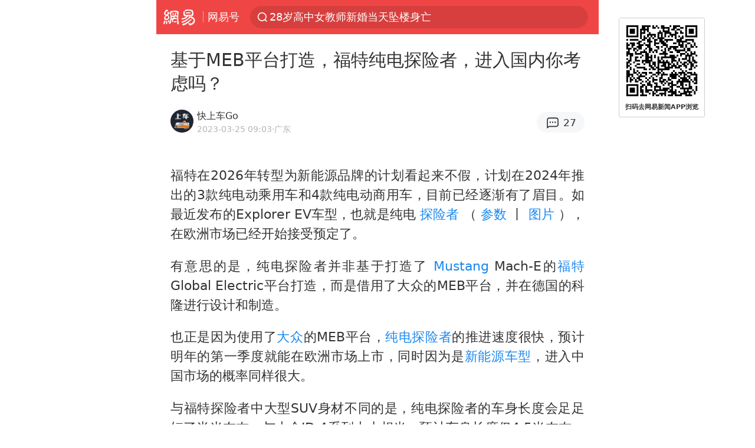

--- FILE ---
content_type: text/html; charset=utf-8
request_url: https://m.163.com/dy/article/I0LORCH205520O38.html
body_size: 13938
content:
<!DOCTYPE html>
<html 
 lang="en" 
 data-publishtime="2023-03-25 09:03:50"
 data-id="I0LORCH205520O38"
 data-keys="福特,大众,meb,新能源车型,纯电探险者,新能源汽车"
 data-category="汽车"
 data-tid="T1614173296504"
 data-rec-category="汽车/新能源汽车"
 data-st=""
 data-type=""
 data-pay-type=""
 data-extend_type=""
 data-extend_id=""
 
>
  <head>
    <meta charset="utf-8" />
    <link rel="dns-prefetch" href="//cms-bucket.ws.126.net" />
    <link rel="dns-prefetch" href="//static.ws.126.net" />
    <link rel="dns-prefetch" href="//vmonitor.ws.netease.com" />
    <link rel="dns-prefetch" href="//nex.163.com" />
    <link rel="dns-prefetch" href="//g.163.com" />
    <link rel="dns-prefetch" href="//ipservice.ws.126.net" />
    <link rel="dns-prefetch" href="//channel.m.163.com" />
    <link rel="dns-prefetch" href="//nimg.ws.126.net" />
    <link rel="dns-prefetch" href="//analytics.163.com" />
    <link rel="dns-prefetch" href="//flv2.bn.netease.com" />
    <link rel="dns-prefetch" href="//comment.api.163.com" />
    <meta name="mobile-web-app-capable" content="yes" />
    <meta name="apple-mobile-web-app-capable" content="yes" />
    <meta name="apple-mobile-web-app-status-bar-style" content="default" />
    <meta name="theme-color" content="#ef4645" />
    <meta id="viewport" name="viewport" content="width=device-width,initial-scale=1,minimum-scale=1,maximum-scale=1,user-scalable=no, viewport-fit=cover"/>
    <meta http-equiv="X-UA-Compatible" content="ie=edge" />
    <title>基于MEB平台打造，福特纯电探险者，进入国内你考虑吗？|meb|大众|新能源汽车|新能源车型|福特|纯电探险者_手机网易网</title>
    <meta name="keywords" content="福特,大众,meb,新能源车型,纯电探险者,新能源汽车" />
    <meta name="description" content="福特在2026年转型为新能源品牌的计划看起来不假，计划在2024年推出的3款纯电动乘用车和4款纯电动商用车，目前已经逐渐有了眉目。如最近发布的ExplorerEV车型，也就是纯电（丨），在欧洲市场已经开始接受预定了。" />
    <meta property="og:title" content="基于MEB平台打造，福特纯电探险者，进入国内你考虑吗？_手机网易网" />
    <meta property="og:type" content="news" />
    <meta property="article:author" content="快上车Go" />
    <meta property="article:published_time" content="2023-03-25T09:03:50+08:00" />
    <meta property="article:tag" content="福特,大众,meb,新能源车型,纯电探险者,新能源汽车" />
    <meta property="og:description" content="福特在2026年转型为新能源品牌的计划看起来不假，计划在2024年推出的3款纯电动乘用车和4款纯电动商用车，目前已经逐渐有了眉目。如最近发布的ExplorerEV车型，也就是纯电（丨），在欧洲市场已经开始接受预定了。" />
    <meta property="og:image" content="https://nimg.ws.126.net/?url=https%3A%2F%2Fstatic.ws.126.net%2Ff2e%2Fwap%2Fcommon%2Fimages%2Fweixinfixed1200low.jpg&thumbnail=750x2147483647&quality=75&type=jpg" />
    <meta property="og:release_date" content="2023-03-25T09:03:50+08:00" />
    <meta property="bytedance:published_time" content="2023-03-25T09:03:50+08:00" />
    <meta property="bytedance:lrDate_time" content="2023-03-25T09:03:50+08:00" />
    <meta property="bytedance:updated_time" content="2023-03-25T09:03:50+08:00" />
    <meta name="googlebot" content="index,follow" />
      <meta name="robots" content="index,follow">
    <meta content="telephone=no" name="format-detection" />
      <link rel="canonical" href="https://www.163.com/dy/article/I0LORCH205520O38.html">
    <link rel="apple-touch-icon" sizes="57x57" href="//static.ws.126.net/163/frontend/images/logo-netease-57.png" />
    <link rel="apple-touch-icon" sizes="72x72" href="//static.ws.126.net/163/frontend/images/logo-netease-72.png" />
    <link rel="apple-touch-icon" sizes="114x114" href="//static.ws.126.net/163/frontend/images/logo-netease-114.png" />      <script>window.__INITIAL_STATE__={"hideAd":false,"docId":"I0LORCH205520O38","channel":"dy","topicId":"GJV1L47Mmaoyh","recommendList":[],"articlePhotoList":[],"articlePhotoSetList":[],"articleLiveList":[],"articleVideoList":[],"category":"汽车","isPaid":false,"aliasDocId":"I0LORCH205520O38","furtherReadingId":"","furtherReadingType":"","keywords":"福特,大众,meb,新能源车型,纯电探险者,新能源汽车","aiAbstract":""}</script>
     <script>
      (function() {
        try {
          var needJumpTo = '';
          if (needJumpTo) {
            window.location.replace(needJumpTo);
          }
        } catch(err) {}
      })()
    </script>    <script>
      (function () {
        var domainMatches = [
          { test: /163\.com$/i, domain: "163" },
          { test: /baidu\.com$/i, domain: "baidu" },
          { test: /sm\.cn$/i, domain: "sm" },
          { test: /sogou\.com$/i, domain: "sogou" },
          { test: /so\.com$/i, domain: "360" },
          { test: /google/i, domain: "google" },
          { test: /bing/i, domain: "bing" },
          { test: /weibo/i, domain: "weibo" },
          { test: /toutiao/i, domain: "toutiao" },
        ];
        var referrer = document.referrer;
        var referDomain = "";
        var currentPageRefer = "";
        if (referrer) {
          var urlRegexp =
            /^([hH][tT]{2}[pP]:\/\/|[hH][tT]{2}[pP][sS]:\/\/)([^\/]+).*?/;
          var urlMatch = referrer.match(urlRegexp);
          referDomain = urlMatch && urlMatch[2] ? urlMatch[2] : referDomain;
        }
        if (referDomain) {
          currentPageRefer = referDomain;
          domainMatches.some(function (item) {
            if (item.test.test(referDomain)) {
              currentPageRefer = item.domain;
              return true;
            }
            return false;
          });
        }
        if (!currentPageRefer && referrer) {
          currentPageRefer = 'other'
        }
        window._REFER_VAL = currentPageRefer;
        var targetProtocol = "https:";
        if (window.location.protocol != targetProtocol) {
          var host = window.location.host;
          var pathname = window.location.pathname;
          var search = window.location.search;
          var hash = window.location.hash;
          if (host !== "3g.163.com" && host !== "m.163.com") {
            return;
          }
          if (search) {
            var searchParams = search.substr(1).split("&");
            if (searchParams.length > 0) {
              var newParams = [];
              var filterParams = ["referFrom", "isFromOtherWeb"];
              for (var i = 0, len = searchParams.length; i < len; i++) {
                var param = searchParams[i];
                if (filterParams.indexOf(param.split("=")[0]) === -1) {
                  newParams.push(param);
                }
              }
              search = "?" + newParams.join("&");
            }
            search =
              search +
              (search.length === 1 ? "" : "&") +
              "referFrom=" +
              currentPageRefer;
          } else {
            search = "?referFrom=" + currentPageRefer;
          }
          if (referrer && currentPageRefer !== "163") {
            search = search + "&isFromOtherWeb=true";
          }
          var targetHref = targetProtocol + "//" + host + pathname + search + hash;
          window.location.replace(targetHref);
        } else {
          var localParam = function (search, hash) {
            var s = search || window.location.search;
            var h = hash || window.location.hash;
            var fn = function (str, reg) {
              var data = {};
              if (str) {
                str.replace(reg, function ($0, $1, $2, $3) {
                  data[$1] = $3;
                });
                return data;
              }
              return null;
            };
            return {
              search: fn(s, new RegExp("([^?=&]+)(=([^&]*))?", "g")) || {},
              hash: fn(h, new RegExp("([^#=&]+)(=([^&]*))?", "g")) || {},
            };
          };
          var urlSearchReferFrom = localParam().search.referFrom;
          if (
            /referFrom/.test(window.location.search) &&
            currentPageRefer == "163"
          ) {
            window._REFER_VAL = urlSearchReferFrom || "";
          }
        }
      })();
    </script>    <script>
      (function() {
        try {
          var block = 'false';
          if (block === 'true') {
            var ua = window.navigator.userAgent
            var arr = ['baidu', 'sm', 'sogou', '360', 'google', 'bing', 'weibo', 'toutiao'];
            if(arr.indexOf(window._REFER_VAL) > -1 || /baidu/i.test(ua)) {
              window.location.replace('https://m.163.com/html/frontend/today-news-hotrank/index.html?from=wap-hide-outer-search&referFrom=' + window._REFER_VAL);
            }
          }
        } catch(err) {
        }
      })()
    </script>    <script>
      ;(function () {
        var ua = navigator.userAgent;
        var isAndroid = (/android/i).test(ua);
        var isIOS = (/iphone|ipad|ipod/i).test(ua);
        var isWinPhone = (/Windows Phone/i).test(ua);
        var isHarmony = (/Harmony/i).test(ua);
        var isPc = !isAndroid && !isIOS && !isWinPhone && !isHarmony;
        var isWechat = (/MicroMessenger/i).test(ua);
        var isQQ = (/qq\//i).test(ua);
        var isWeibo = (/weibo/i).test(ua);
        var isPopo = (/popo/i).test(ua);
        var isPaid = false;
        if(window.__INITIAL_STATE__) {
          isPaid = window.__INITIAL_STATE__.isPaid
        }
        var isMiniProgram = (/MicroMessenger.*miniProgram/i).test(ua)
        if (!isPc && (isWechat || isQQ || isWeibo || isPopo) && !isMiniProgram && (window.location.host === '3g.163.com' || window.location.host === 'm.163.com') && !isPaid) {
          var spss = getParaByName('spss');
          spss = spss || 'wap_refluxdl_2018';
          var docid = 'I0LORCH205520O38';
          location.replace('https://c.m.163.com/news/a/' + docid +'.html?from=wap_redirect&spss='+ spss +'&referFrom='+ getNewReferFrom());
        }
        function getNewReferFrom() {
          var newReferFrom = ''
          if (document.referrer && /referFrom/.test(window.location.search)) {
            var referFrom = getParaByName('referFrom')
            // 防止带referFrom参数地址有其他refer来源访问
            if (window._REFER_VAL === '163') {
              newReferFrom = referFrom
            } else {
              newReferFrom = window._REFER_VAL
            }
          }
          return newReferFrom;
        }
        function getParaByName(name) {
          var search = window.location.search;
          search = search.substr(1);
          if (typeof name === 'undefined') return search;
          var searchArr = search.split('&');
          for (var i = 0; i < searchArr.length; i++) {
            var searchStr = searchArr[i];
            searchArr[i] = searchStr.split('=');
            if (searchArr[i][0] === name) {
              return searchStr.replace(name + '=', '');
            }
          }
          return '';
        }
      })()
    </script>      <script>
        ;(function () {
          var ua = navigator.userAgent;
          var isAndroid = (/android/i).test(ua);
          var isIOS = (/iphone|ipad|ipod/i).test(ua);
          var isWinPhone = (/Windows Phone/i).test(ua);
          var isHarmony = (/Harmony/i).test(ua);
          var isPc = !isAndroid && !isIOS && !isWinPhone && !isHarmony;
          var isPaid = false;
          if(window.__INITIAL_STATE__) {
            isPaid = window.__INITIAL_STATE__.isPaid
          }
          if (isPaid && isPc) {
            var docid = 'I0LORCH205520O38';
            location.replace('https://www.163.com/dy/article/' + docid +'.html?spss=wap2pc');
          }
        })()
      </script>    <script>
      !function(){"use strict";!function(a,r,o){a.corona_error_cache=function(r){a.corona_error_cache.data.push(r)},a.corona_error_cache.data=[];var t=a[r];a[r]=function(r,o,n,e,c){a.corona_error_cache({e:c,event:"error"}),t&&t.apply(a,arguments)};var n=a[o];a[o]=function(r){a.corona_error_cache({e:r.reason,event:"unhandledrejection"}),n&&n.apply(a,arguments)}}(window,"onerror","onunhandledrejection")}();
    </script>    <script>
     (function(){
       function isSupport() {
           var testKey = 'test',
               storage = window.localStorage;
           try {
               storage.setItem(testKey, 'testValue');
           } catch (error) {
               console.log("localStorage.setItem不可以执行");
               return false;
           }
           try {
               if (storage.getItem(testKey) != 'testValue') {
                   return false
               } else {
                   storage.removeItem(testKey);
                   return true;
               }
           } catch (error) {
               console.log("localStorage.getItem不可以执行");
               return false;
           }
       }
       if (!isSupport()) {
         window.localStorage = {
           setItem: function(key,value){console.log('不支持localStorage',key,value);},
           getItem: function(key){console.log('不支持localStorage',key);return '';},
         }
       }
     })()
    </script>    <script>
      (function flexible(window, document) {
        var docEl = document.documentElement
        var dpr = window.devicePixelRatio || 1
    
        // adjust body font size
        function setBodyFontSize() {
          if (document.body) {
            document.body.style.fontSize = (12 * dpr) + 'px'
          }
          else {
            document.addEventListener('DOMContentLoaded', setBodyFontSize)
          }
        }
        setBodyFontSize();
    
        // set 1rem = viewWidth / 10
        function setRemUnit() {
          var rem = Math.min(docEl.clientWidth, 450) / 10
          docEl.style.fontSize = rem + 'px'
        }
    
        setRemUnit()
    
        // reset rem unit on page resize
        window.addEventListener('resize', setRemUnit)
        window.addEventListener('pageshow', function (e) {
          if (e.persisted) {
            setRemUnit()
          }
        })
    
        // detect 0.5px supports
        if (dpr >= 2) {
          var fakeBody = document.createElement('body')
          var testElement = document.createElement('div')
          testElement.style.border = '.5px solid transparent'
          fakeBody.appendChild(testElement)
          docEl.appendChild(fakeBody)
          if (testElement.offsetHeight === 1) {
            docEl.classList.add('hairlines')
          }
          docEl.removeChild(fakeBody)
        }
      }(window, document))
    </script>    <meta name="google-site-verification" content="PXunD38D6Oui1T44OkAPSLyQtFUloFi5plez040mUOc" />
    <script type="text/javascript">
      function setBodyPlatform () {
        try {
          if(/NewsArticle|TTWebView/i.test(navigator.userAgent)) {
            document.body.classList.add('toutiao');
          }
          else if(/baidu/i.test(navigator.userAgent)) {
            document.body.classList.add('baidu');
          }
          else if(/NewsApp/i.test(navigator.userAgent)) {
            document.body.classList.add('newsapp');
          }
          else if(/MicroMessenger.*miniProgram/i.test(navigator.userAgent)) {
            document.body.classList.add('miniprogram');
          }
          else if(!/iphone|ipad|ipod|Android|Windows Phone/i.test(navigator.userAgent)) {
            document.body.classList.add('pc');
          }
          if(/iphone|ipad|ipod/i.test(navigator.userAgent)) {
            document.body.classList.add('ios');
          }
        } catch (error) {
          console.warn(error);
        }
      }
      if (document.body) {
        setBodyPlatform()
      }
      else {
        document.addEventListener('DOMContentLoaded', setBodyPlatform)
      }
    </script>    <script>
    !function(e,n,t,s,c){var r=void 0!==t&&t.resolve,a=e[s];(a=e[s]=function(){this.modules={}}).callbacks=[],a.ready=r?function(){return a.instance?t.resolve(a.instance.vars()):new t(function(e){return a.callbacks.push(e)})}:function(e){return a.instance?e(a.instance.vars()):a.callbacks.push(e)};var i=n.createElement(c),u=n.getElementsByTagName(c)[0];i.async=!0,i.src="https://s6.music.126.net/puzzle/puzzle@000C0B" + "" + ".js",u.parentNode.insertBefore(i,u)}(window,document,window.Promise,"puzzle","script");
    </script>      <script>
        ;(function(){
        var el = document.createElement("script");
        el.src = "https://lf1-cdn-tos.bytegoofy.com/goofy/ttzz/push.js?791861feb92e3961a47d9cef96053b0e666dba9b870cab6c286b98cb684b76c44a4d40de0dd5fa9b5c2c10f69a3b501dc430e831103b45ce33654fb9f95b006c";
        el.id = "ttzz";
        var s = document.getElementsByTagName("script")[0];
        s.parentNode.insertBefore(el, s);
        })(window)
      </script>      <script>
        (function () {
          setTimeout(function () {
            var bp = document.createElement("script");
            var curProtocol = window.location.protocol.split(":")[0];
            if (curProtocol === "https" && window.location.href.indexOf("wc18") < 0) {
              bp.defer = true;
              bp.src = "https://zz.bdstatic.com/linksubmit/push.js";
              var s = document.getElementsByTagName("script")[0];
              s.parentNode.insertBefore(bp, s);
            }
          }, 2500);
        })();
      </script>    <script>
    var _hmt = _hmt || [];
    (function() {
      var hm = document.createElement("script");
      hm.src = "//hm.baidu.com/hm.js?b2d0b085a122275dd543c6d39d92bc62";
      hm.async = true;
      var s = document.getElementsByTagName("script")[0]; 
      s.parentNode.insertBefore(hm, s);
    })();
    </script>    <script>
    (function() {
      function __load_ant(flag) {
        var s = document.createElement("script");
        s.src = flag ? "//wp.m.163.com/163/frontend/antnest/NTM-5AE0KFYY-2.js" : "//static.ws.126.net/163/frontend/antnest/NTM-5AE0KFYY-2.js";
        s.async = true;
        s.onload = s.onerror = function(){
          if(!window.ntm && !flag) {
            __load_ant(true)
          }
        };
        var p = document.getElementsByTagName("script")[0]; 
        p.parentNode.insertBefore(s, p);
      }
      __load_ant(false)
    })();
    </script>    <script>try{var codeADConfig={article:{topBanner:[],content:[],aboveTieList:[],relateNewsList:[],hotNewsList:[]},video:{pause:[{adid:"codeAD-220",style:"codeAD",htmlResource:'<script>window.reviveAsync = null;<\/script><ins style="display: block;" data-revive-zoneid="220" data-revive-id="bc0ee6b32b55ca7bfb61c2a9dd1cf0c5"></ins> <script async src="//static.outin.cn/js/gtr/gtr.min.js"><\/script>'}],aboveRecommendList:[],recommendList:[{adid:"codeAD-rs1mp492we",style:"codeAD",htmlResource:'<div class="_rs1mp492we"></div> <script type="text/javascript"> (window.slotbydup = window.slotbydup || []).push({ id: "u6543399", container: "_rs1mp492we", async: true }); <\/script> <!-- 多条广告如下脚本只需引入一次 --> <scrip type="text/javascript" src="//cpro.baidustatic.com/cpro/ui/cm.js" async="async" defer="defer" > <\/script>'}]},common:{topBanner:[]}}}catch(e){console.error(e)}</script>
    <script>try{var badiu_ssp_6431680={adid:"codeAD-0324k8h8dgur",position:1,htmlResource:'<script>window.reviveAsync = null;<\/script><ins style="display: block;" data-revive-zoneid="272" data-revive-id="bc0ee6b32b55ca7bfb61c2a9dd1cf0c5"></ins> <script async src="//static.outin.cn/js/gtr/gtr.min.js"><\/script>',style:"codeAD"},toutiao_ssp_6407376={adid:"codeAD-yc0njvenpp",position:1,htmlResource:'<script>window.reviveAsync = null;<\/script><ins style="display: block;" data-revive-zoneid="273" data-revive-id="bc0ee6b32b55ca7bfb61c2a9dd1cf0c5"></ins> <script async src="//static.outin.cn/js/gtr/gtr.min.js"><\/script>',style:"codeAD"},badiu_ssp_295={adid:"codeAD-295",position:1,htmlResource:'<script>window.reviveAsync = null;<\/script><ins style="display: block;"  data-revive-zoneid="295" data-revive-id="bc0ee6b32b55ca7bfb61c2a9dd1cf0c5"></ins><script src="//static.outin.cn/js/gtr/gtr.min.js" async><\/script>',style:"codeAD"},toutiao_ssp_294={adid:"codeAD-294",position:1,htmlResource:'<script> window.reviveAsync = null; <\/script><ins style="display: block;"  data-revive-zoneid="294" data-revive-id="bc0ee6b32b55ca7bfb61c2a9dd1cf0c5"></ins><script src="//static.outin.cn/js/gtr/gtr.min.js" async><\/script>',style:"codeAD"},wechat_codeAD_238={adid:"codeAD-238",position:1,htmlResource:'<script>window.reviveAsync = null;<\/script><ins style="display: block;" data-revive-zoneid="238" data-revive-id="bc0ee6b32b55ca7bfb61c2a9dd1cf0c5"></ins> <script async src="//static.outin.cn/js/gtr/gtr.min.js"><\/script>',style:"codeAD"},uc_codeAD_250={adid:"codeAD-250",position:1,htmlResource:'<script src="//mmjs.adutp.com/source/l/common/gfdv/production/f_v/static/ci.js"><\/script>',style:"codeAD"},other_codeAD_244={adid:"codeAD-244",position:1,htmlResource:'<script>window.reviveAsync = null;<\/script><ins style="display: block;" data-revive-zoneid="244" data-revive-id="bc0ee6b32b55ca7bfb61c2a9dd1cf0c5"></ins> <script async src="//static.outin.cn/js/gtr/gtr.min.js"><\/script>',style:"codeAD"},codeADCtConfig={TBS:{article:{aboveTieList:[{adid:"codeAD-tbs",position:1,htmlResource:'<script adkey="c73ce33e2b3724f1adcec9f8179f2646" src="https://tbsad.imtt.qq.com/tbs/jssdk/js/formal/TBSJSSDK.js?rand=0.4321843743"><\/script>',style:"codeAD"}]}},baidu:{video:{pause:[{adid:"codeAD-257",style:"codeAD",htmlResource:'<ins style="display:block;" data-revive-zoneid="257" data-revive-id="bc0ee6b32b55ca7bfb61c2a9dd1cf0c5"></ins> <script> window.reviveAsync = null; <\/script> <script src="//static.outin.cn/js/gtr/gtr.min.js" async><\/script>'}],recommendList:[{adid:"codeAD-304",position:4,htmlResource:'<ins style="display: block;" data-revive-zoneid="304" data-revive-id="bc0ee6b32b55ca7bfb61c2a9dd1cf0c5"></ins><script>window.reviveAsync = null;<\/script><script src="//static.outin.cn/js/gtr/gtr.min.js" async=""><\/script>',style:"codeAD"}],aboveRecommendList:[{adid:"codeAD-0716-266",style:"codeAD",htmlResource:'<ins style="display: block;" data-revive-zoneid="266" data-revive-id="bc0ee6b32b55ca7bfb61c2a9dd1cf0c5"></ins> <script> window.reviveAsync = null; <\/script> <script async src="//static.outin.cn/js/gtr/gtr.min.js"><\/script>'}]},article:{topBanner:[{adid:"codeAD-260",style:"codeAD",htmlResource:'<ins style="display:block;" data-revive-zoneid="260" data-revive-id="bc0ee6b32b55ca7bfb61c2a9dd1cf0c5"></ins> <script> window.reviveAsync = null; <\/script> <script src="//static.outin.cn/js/gtr/gtr.min.js" async><\/script>'}],content:[{adid:"codeAD-0716-263",style:"codeAD",htmlResource:'<!-- 网易-手机网平台-文中广告(百度渠道) --> <ins style="display: block;" data-revive-zoneid="263" data-revive-id="bc0ee6b32b55ca7bfb61c2a9dd1cf0c5"></ins> <script> window.reviveAsync = null; <\/script> <script async src="//static.outin.cn/js/gtr/gtr.min.js"><\/script>'}],hotNewsList:[{adid:"codeAD-222",position:4,htmlResource:'<script>window.reviveAsync = null;<\/script><ins style="display: block;" data-revive-zoneid="222" data-revive-id="bc0ee6b32b55ca7bfb61c2a9dd1cf0c5"></ins> <script async src="//static.outin.cn/js/gtr/gtr.min.js"><\/script>',style:"codeAD"},{adid:"codeAD-223",position:9,htmlResource:'<script>window.reviveAsync = null;<\/script><ins style="display: block;" data-revive-zoneid="223" data-revive-id="bc0ee6b32b55ca7bfb61c2a9dd1cf0c5"></ins> <script async src="//static.outin.cn/js/gtr/gtr.min.js"><\/script>',style:"codeAD"},{adid:"codeAD-224",position:13,htmlResource:'<script>window.reviveAsync = null;<\/script><ins style="display: block;" data-revive-zoneid="224" data-revive-id="bc0ee6b32b55ca7bfb61c2a9dd1cf0c5"></ins> <script async src="//static.outin.cn/js/gtr/gtr.min.js"><\/script>',style:"codeAD"},{adid:"codeAD-225",position:17,htmlResource:'<script>window.reviveAsync = null;<\/script><ins style="display: block;" data-revive-zoneid="225" data-revive-id="bc0ee6b32b55ca7bfb61c2a9dd1cf0c5"></ins> <script async src="//static.outin.cn/js/gtr/gtr.min.js"><\/script>',style:"codeAD"}],relateNewsList:[{adid:"codeAD-221",position:4,htmlResource:'<script>window.reviveAsync = null;<\/script><ins style="display: block;" data-revive-zoneid="221" data-revive-id="bc0ee6b32b55ca7bfb61c2a9dd1cf0c5"></ins> <script async src="//static.outin.cn/js/gtr/gtr.min.js"><\/script>',style:"codeAD"}],aboveTieList:[badiu_ssp_6431680]},cambrian_article:{},home:{float:[{adid:"codeAD-302",style:"codeAD",htmlResource:'<ins style="display: block;" data-revive-zoneid="302" data-revive-id="bc0ee6b32b55ca7bfb61c2a9dd1cf0c5"></ins><script>window.reviveAsync = null;<\/script><script src="//static.outin.cn/js/gtr/gtr.min.js" async=""><\/script>'}]}},toutiao:{article:{topBanner:[{adid:"codeAD-261",style:"codeAD",htmlResource:'<ins style="display:block;" data-revive-zoneid="261" data-revive-id="bc0ee6b32b55ca7bfb61c2a9dd1cf0c5"></ins> <script> window.reviveAsync = null; <\/script> <script src="//static.outin.cn/js/gtr/gtr.min.js" async><\/script>'}],content:[{adid:"codeAD-0716-264",style:"codeAD",htmlResource:'<!-- 网易-手机网平台-文中广告(头条渠道) --> <ins style="display: block;" data-revive-zoneid="264" data-revive-id="bc0ee6b32b55ca7bfb61c2a9dd1cf0c5"></ins> <script> window.reviveAsync = null; <\/script> <script async src="//static.outin.cn/js/gtr/gtr.min.js"><\/script>'}],contentBom:[],aboveTieList:[toutiao_ssp_6407376]},cambrian_article:{},video:{recommendList:[],aboveRecommendList:[{adid:"codeAD-0716-267",style:"codeAD",htmlResource:'<!-- 网易-手机网平台-视频页下方通栏广告(头条渠道) --> <ins style="display: block;" data-revive-zoneid="267" data-revive-id="bc0ee6b32b55ca7bfb61c2a9dd1cf0c5"></ins> <script> window.reviveAsync = null; <\/script> <script async src="//static.outin.cn/js/gtr/gtr.min.js"><\/script>'}]}},wechat:{article:{aboveTieList:[wechat_codeAD_238]},video:{recommendList:[]}},uc:{article:{aboveTieList:[uc_codeAD_250]},video:{recommendList:[]}},other:{article:{aboveTieList:[other_codeAD_244],topBanner:[{adid:"codeAD-299",style:"codeAD",htmlResource:'<!-- 网易-手机网平台-顶部通栏(自访)~ --><ins style="display: block;" data-revive-zoneid="299" data-revive-id="bc0ee6b32b55ca7bfb61c2a9dd1cf0c5"></ins><script>window.reviveAsync = null;<\/script><script src="//static.outin.cn/js/gtr/gtr.min.js" async=""><\/script>'}],content:[{adid:"codeAD-0716-262",style:"codeAD",htmlResource:'<!-- 网易-手机网平台-文中广告(其他渠道) --> <ins style="display: block;" data-revive-zoneid="262" data-revive-id="bc0ee6b32b55ca7bfb61c2a9dd1cf0c5"></ins> <script> window.reviveAsync = null; <\/script> <script async src="//static.outin.cn/js/gtr/gtr.min.js"><\/script>'}]},video:{recommendList:[],aboveRecommendList:[{adid:"codeAD-0716-265",style:"codeAD",htmlResource:'<!-- 网易-手机网平台-视频页下方通栏广告(其他渠道) --> <ins style="display: block;" data-revive-zoneid="265" data-revive-id="bc0ee6b32b55ca7bfb61c2a9dd1cf0c5"></ins> <script> window.reviveAsync = null; <\/script> <script async src="//static.outin.cn/js/gtr/gtr.min.js"><\/script>'}]}}}}catch(c){}</script>
    <link rel="preload" href="https://static.ws.126.net/163/wap/f2e/hbs/static/article/css/main.42dc95ca.css" as="style">
    <link rel="preload" href="https://static.ws.126.net/163/wap/f2e/hbs/static/article/js/main.2b044892.js" as="script">
    <link rel="stylesheet" type="text/css" href="https://static.ws.126.net/163/wap/f2e/hbs/static/article/css/main.42dc95ca.css">
    <!-- BjopMonitoring -->  </head>
  <body class="article ">
    <a href="https://m.163.com/hot/newsList" style="display: none;"></a>
    <img style="display: none;" src="https://nimg.ws.126.net/?url=https%3A%2F%2Fstatic.ws.126.net%2Ff2e%2Fwap%2Fcommon%2Fimages%2Fweixinfixed1200low.jpg&thumbnail=750x2147483647&quality=75&type=jpg" />
    <header class="header">
  <nav class="topNav js-topNav">
      <a class="s-back" href="/">网易</a>
    <span class="s-line"></span>
    <a class="s-channel js-topNav-channel" href="/touch/dy">网易号</a>
    <div class="s-search js-topNav-search">
      <div class="hot-words js-hot-words">
          <a class="hot-word js-hot-word" href="https://m.163.com/search">
            <span class="s-text"></span>
          </a>
      </div>    </div>
    <a class="s-comment js-topNav-comment" href="/touch/comment.html?docid=I0LORCH205520O38">
      <span class="s-count js-topNav-commentCount">0</span>
    </a>
    <div class="js-topNav-user topNav-user"></div>
  </nav>
</header>
<div class="area-topBanner js-area-topBanner"></div>
<div class="js-banner"></div>
<main class="main js-main">
  <article class="article js-article">
    <header>
      <h1 class="article-title">基于MEB平台打造，福特纯电探险者，进入国内你考虑吗？</h1>
      <section class="article-info">
            <a class="author-homePage" href="/news/sub/T1614173296504.html">
              <img 
                class="s-avatar image-lazy" 
                src="https://static.ws.126.net/163/frontend/images/2022/empty.png" 
                data-src="http://dingyue.ws.126.net/2021/0224/758a6085j00qp1byl002wc000zk00zkm.jpg" 
                alt="快上车Go"
                data-thumbnail="65x"
              />
            </a>
        <div class="s-author">
            <address>
                <a class="author-homePage" href="/news/sub/T1614173296504.html">快上车Go</a>
            </address>
          <div class="s-time">
            <time datetime="2023-03-25 09:03">2023-03-25 09:03</time>
              <span>·广东</span>
          </div>
        </div>
        <aside class="s-comment js-article-comment">
          <a href="/touch/comment.html?docid=I0LORCH205520O38">
            <span class="js-article-commentCount">0</span>
          </a>
        </aside>
      </section>
    </header>
    <section class="article-body js-article-body">
      <p id="1LL1IVOT">福特在2026年转型为新能源品牌的计划看起来不假，计划在2024年推出的3款纯电动乘用车和4款纯电动商用车，目前已经逐渐有了眉目。如最近发布的Explorer EV车型，也就是纯电<a class="m-link" href="https://auto.3g.163.com/serie/index.html?series_id&#x3D;19804#wyhtocx">
  探险者
</a>
（<a class="m-link" href="https://auto.3g.163.com/config/index.html?series_id&#x3D;19804#wyhtocs">
  参数
</a>
丨<a class="m-link" href="https://auto.3g.163.com/autopics/?series_id&#x3D;19804#wyhtotp">
  图片
</a>
），在欧洲市场已经开始接受预定了。</p><p id="1LL1IVP1">有意思的是，纯电探险者并非基于打造了<a class="m-link" href="https://auto.3g.163.com/serie/index.html?series_id&#x3D;2430#wyhtocx">
  Mustang
</a>
 Mach-E的<a class="keyword-search" href="https://news.163.com/news/search?keyword&#x3D;%E7%A6%8F%E7%89%B9">福特</a>Global Electric平台打造，而是借用了大众的MEB平台，并在德国的科隆进行设计和制造。</p><p id="1LL1IVP5">也正是因为使用了<a class="keyword-search" href="https://news.163.com/news/search?keyword&#x3D;%E5%A4%A7%E4%BC%97">大众</a>的MEB平台，<a class="keyword-search" href="https://news.163.com/news/search?keyword&#x3D;%E7%BA%AF%E7%94%B5%E6%8E%A2%E9%99%A9%E8%80%85">纯电探险者</a>的推进速度很快，预计明年的第一季度就能在欧洲市场上市，同时因为是<a class="keyword-search" href="https://news.163.com/news/search?keyword&#x3D;%E6%96%B0%E8%83%BD%E6%BA%90%E8%BD%A6%E5%9E%8B">新能源车型</a>，进入中国市场的概率同样很大。</p><p id="1LL1IVP9">与福特探险者中大型SUV身材不同的是，纯电探险者的车身长度会足足短了半米左右，与大众ID.4系列大小相当，预计车身长度仅4.5米左右，后备厢的正常容积也仅为450L。</p><p id="1LL1IVPD">但搭配最大尺寸为21英寸的轮毂，以及颇具现代化的设计语言，纯电探险者的科技感还不错，外观颜色更可选北极蓝、活力蓝、磁石灰、冰雪白、玛瑙黑等。</p><p id="1LL1IVPH">纯电探险者的内饰配置了15英寸的中控台多媒体屏幕，使用SYNC Move信息娱乐系统，这具屏幕可以贴合扶手附近侧倾固定亦或直立起来，共有三种角度可调，音量触控调节功能和手机无线充电面板被设计在屏幕下方。</p>
    </section>
    <div class="unfold-wrap js-unfold-wrap"></div>
    <div class="js-pay-wrap"></div>
    <div class="js-pay-recommend-wrap"></div>
    <footer class="article-footer">
        <div class="s-statement">特别声明：本文为网易自媒体平台“网易号”作者上传并发布，仅代表该作者观点。网易仅提供信息发布平台。</div>
          <div class="s-statement">Notice: The content above (including the pictures and videos if any) is uploaded and posted by a user of NetEase Hao, which is a social media platform and only provides information storage services.</div>
    </footer>
  </article>
  <div class="js-recommend-vip"></div>
  <div class="js-area-contentBottom"></div>
  <section 
    class="main-openApp js-open-app" 
    data-param="I0LORCH205520O38"
    data-mod="articleWakeupButton"
    data-act="article_body_bottom_wakeup"
  >
    打开网易新闻体验更佳
  </section>
  <div class="area-aboveTieList js-area-aboveTieList"></div>
  <section class="hot-search">
    <h3>热搜</h3>
    <ul>
        <li>
          <a href="https://m.163.com/cm/news/search?spsc&#x3D;sps&amp;spss&#x3D;sps_sem&amp;redirect&#x3D;1&amp;keyword&#x3D;%E7%BE%8E%E5%A2%A8%E5%B0%B1%E8%A7%A3%E5%86%B3%E6%B0%B4%E8%B5%84%E6%BA%90%E7%BA%B7%E4%BA%89%E8%BE%BE%E6%88%90%E5%8D%8F%E8%AE%AE">美墨就解决水资源纷争达成协议</a>
        </li>
        <li>
          <a href="https://m.163.com/cm/news/search?spsc&#x3D;sps&amp;spss&#x3D;sps_sem&amp;redirect&#x3D;1&amp;keyword&#x3D;%E7%94%B7%E5%AD%90%E5%8D%96%E5%86%B0%E7%B3%96%E8%91%AB%E8%8A%A6%E8%A2%AB%E6%8E%80%E6%91%8A%EF%BC%9F%E5%9B%9B%E5%B7%9D%E7%BB%B5%E9%98%B3%E8%AD%A6%E6%96%B9%E9%80%9A%E6%8A%A5">男子卖冰糖葫芦被掀摊？四川绵阳警方通报</a>
        </li>
        <li>
          <a href="https://m.163.com/cm/news/search?spsc&#x3D;sps&amp;spss&#x3D;sps_sem&amp;redirect&#x3D;1&amp;keyword&#x3D;%E5%B0%8F%E5%AD%A6%E7%94%9F%E5%8E%BB%E4%B8%96%20%E5%90%8C%E5%AD%A6%E4%BB%A5%E4%B8%BA%E8%BD%AC%E5%AD%A6%E7%BA%B7%E7%BA%B7%E5%86%99%E4%BF%A1">小学生去世 同学以为转学纷纷写信</a>
        </li>
        <li>
          <a href="https://m.163.com/cm/news/search?spsc&#x3D;sps&amp;spss&#x3D;sps_sem&amp;redirect&#x3D;1&amp;keyword&#x3D;%E7%BE%8E%E5%B8%83%E6%9C%97%E5%A4%A7%E5%AD%A6%E5%8F%91%E7%94%9F%E6%9E%AA%E5%87%BB%E4%BA%8B%E4%BB%B6%20%E5%A4%9A%E4%BA%BA%E6%AD%BB%E4%BC%A4">美布朗大学发生枪击事件 多人死伤</a>
        </li>
        <li>
          <a href="https://m.163.com/cm/news/search?spsc&#x3D;sps&amp;spss&#x3D;sps_sem&amp;redirect&#x3D;1&amp;keyword&#x3D;%E5%8C%BB%E4%BF%9D%E4%B8%AA%E4%BA%BA%E8%B4%A6%E6%88%B7%E6%98%8E%E5%B9%B4%E5%85%A8%E9%9D%A2%E5%AE%9E%E7%8E%B0%E8%B7%A8%E7%9C%81%E5%85%B1%E6%B5%8E">医保个人账户明年全面实现跨省共济</a>
        </li>
        <li>
          <a href="https://m.163.com/cm/news/search?spsc&#x3D;sps&amp;spss&#x3D;sps_sem&amp;redirect&#x3D;1&amp;keyword&#x3D;%E8%90%A8%E6%8B%89%E8%B5%AB%E5%A4%8D%E5%87%BA%20%E5%88%A9%E7%89%A9%E6%B5%A62-0%E5%87%BB%E8%B4%A5%E5%B8%83%E8%8E%B1%E9%A1%BF">萨拉赫复出 利物浦2-0击败布莱顿</a>
        </li>
    </ul>
  </section>
  <div class="js-area-zxb"></div>
  
  <section class="comment">
    <h3>热门跟贴</h3>
    <article class="comment-list js-comment-list"></article>
    <div class="comment-link">
      <div
        class="js-open-app comment-open-app"
        data-param="/tie/I0LORCH205520O38"
        data-mod="articleComments"
        data-act="article_posting_wakeup"
      >
        打开APP发贴 <i class="icon-arrow"></i>
      </div>
      <div>
        <a class="js-comment-more" href="/touch/comment.html?docid=I0LORCH205520O38">
          <span class="js-comment-count">0</span>条跟贴 <i class="icon-arrow"></i>
        </a>
      </div>
    </div>
  </section>
  <div class="area-blowContent js-area-blowContent"></div>
  <div class="js-tt-tagWords"></div>
    <section class="recommend js-recommend">
      <h3>相关推荐</h3>
      <ul class="js-recommend-wrap">
          <li 
            class="recommend-item js-recommend-item"
            data-act="article_recommend"
            data-itemid="VRFLQS8D5"
            data-position="1"
            data-category="video"
          >
              <a class="card-recommend-oneImg" href="/v/video/VRFLQS8D5.html">
                <article>
                  <section class="s-left">
                    <h4>雷军小米汽车YU7SU7，拆解大灯设计存在问题，建议车主维修费</h4>
                    <div class="s-info">
                        <span class="s-source">搞笑笑搞笑</span>
                        <span class="s-replyCount">101跟贴</span>
                      <span class="s-holder"></span>
                    </div>
                  </section>
                    <section class="s-right">
                      <img
                        class="image-lazy image-error"
                        src="https://static.ws.126.net/163/frontend/images/2022/empty.png"
                        data-src="http://videoimg.ws.126.net/cover/20251212/HALMVCzt1_cover.jpg"
                        data-thumbnail="218"
                        alt="雷军小米汽车YU7SU7，拆解大灯设计存在问题，建议车主维修费"
                      />
                        <i class="icon-play"></i>
                    </section>
                </article>
              </a></li>          <li 
            class="recommend-item js-recommend-item"
            data-act="article_recommend"
            data-itemid="VOFMM6OD6"
            data-position="2"
            data-category="video"
          >
              <a class="card-recommend-oneImg" href="/v/video/VOFMM6OD6.html">
                <article>
                  <section class="s-left">
                    <h4>不用充电也不用加油，氢能源汽车真的来了</h4>
                    <div class="s-info">
                        <span class="s-source">焦点视讯</span>
                      <span class="s-holder"></span>
                    </div>
                  </section>
                    <section class="s-right">
                      <img
                        class="image-lazy image-error"
                        src="https://static.ws.126.net/163/frontend/images/2022/empty.png"
                        data-src="http://videoimg.ws.126.net/cover/20251213/85QHiDpxA_cover.jpg"
                        data-thumbnail="218"
                        alt="不用充电也不用加油，氢能源汽车真的来了"
                      />
                        <i class="icon-play"></i>
                    </section>
                </article>
              </a></li>          <li 
            class="recommend-item js-recommend-item"
            data-act="article_recommend"
            data-itemid="VNFI90EBA"
            data-position="3"
            data-category="video"
          >
              <a class="card-recommend-oneImg" href="/v/video/VNFI90EBA.html">
                <article>
                  <section class="s-left">
                    <h4>这车安全，万一自燃了跳车方便，五万内估计会抢疯！</h4>
                    <div class="s-info">
                        <span class="s-source">成年人的生活</span>
                      <span class="s-holder"></span>
                    </div>
                  </section>
                    <section class="s-right">
                      <img
                        class="image-lazy image-error"
                        src="https://static.ws.126.net/163/frontend/images/2022/empty.png"
                        data-src="http://videoimg.ws.126.net/cover/20251211/pDRPaW7Vj_cover.jpg"
                        data-thumbnail="218"
                        alt="这车安全，万一自燃了跳车方便，五万内估计会抢疯！"
                      />
                        <i class="icon-play"></i>
                    </section>
                </article>
              </a></li>          <li 
            class="recommend-item js-recommend-item"
            data-act="article_recommend"
            data-itemid="VHFJ9R026"
            data-position="4"
            data-category="video"
          >
              <a class="card-recommend-oneImg" href="/v/video/VHFJ9R026.html">
                <article>
                  <section class="s-left">
                    <h4>买了5年的特斯拉，卖二手赔了25万，大家觉得亏了还是赚了</h4>
                    <div class="s-info">
                        <span class="s-source">小齐的搞笑</span>
                        <span class="s-replyCount">763跟贴</span>
                      <span class="s-holder"></span>
                    </div>
                  </section>
                    <section class="s-right">
                      <img
                        class="image-lazy image-error"
                        src="https://static.ws.126.net/163/frontend/images/2022/empty.png"
                        data-src="http://videoimg.ws.126.net/cover/20251211/hTwxrO378_cover.jpg"
                        data-thumbnail="218"
                        alt="买了5年的特斯拉，卖二手赔了25万，大家觉得亏了还是赚了"
                      />
                        <i class="icon-play"></i>
                    </section>
                </article>
              </a></li>          <li 
            class="recommend-item js-recommend-item"
            data-act="article_recommend"
            data-itemid="KGLLHJGG052791L8"
            data-position="5"
            data-category=""
          >
              <a class="card-recommend-threeImg" href="/dy/article/KGLLHJGG052791L8.html">
                <article>
                  <h4>别再争技术路线了，11月排名前五的SUV 才是真赢家</h4>
                  <section class="s-imgs-wrap">
                    <div class="s-imgs">
                      <img
                        src="https://static.ws.126.net/163/frontend/images/2022/empty.png"
                        class="image-lazy image-error"
                        data-src="http://bjnewsrec-cv.ws.126.net/three1278c1da876j00t76z8f00bud000q400ihm.jpg"
                        data-thumbnail="218"
                        alt=""
                      />
                      <img
                        src="https://static.ws.126.net/163/frontend/images/2022/empty.png"
                        class="image-lazy image-error"
                        data-src="http://bjnewsrec-cv.ws.126.net/three74480c10894j00t76z8f00ebd000o100h8m.jpg"
                        data-thumbnail="218"
                        alt=""
                      />
                      <img
                        src="https://static.ws.126.net/163/frontend/images/2022/empty.png"
                        class="image-lazy image-error"
                        data-src="http://bjnewsrec-cv.ws.126.net/three109746da340j00t76z8f00aod000qo00h1m.jpg"
                        data-thumbnail="218"
                        alt=""
                      />
                    </div>
                  </section>
                  <div class="s-info">
                      <span class="s-source">百姓评车</span>
                      <span class="s-replyCount">2跟贴</span>
                    <span class="s-holder"></span>
                  </div>
                </article>
              </a></li>          <li 
            class="recommend-item js-recommend-item"
            data-act="article_recommend"
            data-itemid="VXFJ8O98E"
            data-position="6"
            data-category="video"
          >
              <a class="card-recommend-oneImg" href="/v/video/VXFJ8O98E.html">
                <article>
                  <section class="s-left">
                    <h4>拯救大兵福特！4个大兵挂在阿帕奇直升机上去救援，这才是真战友</h4>
                    <div class="s-info">
                        <span class="s-source">北山战史</span>
                        <span class="s-replyCount">1跟贴</span>
                      <span class="s-holder"></span>
                    </div>
                  </section>
                    <section class="s-right">
                      <img
                        class="image-lazy image-error"
                        src="https://static.ws.126.net/163/frontend/images/2022/empty.png"
                        data-src="http://videoimg.ws.126.net/cover/20251211/NQunoRpbV_cover.jpg"
                        data-thumbnail="218"
                        alt="拯救大兵福特！4个大兵挂在阿帕奇直升机上去救援，这才是真战友"
                      />
                        <i class="icon-play"></i>
                    </section>
                </article>
              </a></li>          <li 
            class="recommend-item js-recommend-item"
            data-act="article_recommend"
            data-itemid="VLFLPC7C5"
            data-position="7"
            data-category="video"
          >
              <a class="card-recommend-oneImg" href="/v/video/VLFLPC7C5.html">
                <article>
                  <section class="s-left">
                    <h4>修车师傅看到这台车，崩溃了！</h4>
                    <div class="s-info">
                        <span class="s-source">汽车工坊car</span>
                        <span class="s-replyCount">7跟贴</span>
                      <span class="s-holder"></span>
                    </div>
                  </section>
                    <section class="s-right">
                      <img
                        class="image-lazy image-error"
                        src="https://static.ws.126.net/163/frontend/images/2022/empty.png"
                        data-src="http://videoimg.ws.126.net/cover/20251212/p8kbmZ3Mi_cover.jpg"
                        data-thumbnail="218"
                        alt="修车师傅看到这台车，崩溃了！"
                      />
                        <i class="icon-play"></i>
                    </section>
                </article>
              </a></li>          <li 
            class="recommend-item js-recommend-item"
            data-act="article_recommend"
            data-itemid="VVFPIV9EC"
            data-position="8"
            data-category="video"
          >
              <a class="card-recommend-oneImg" href="/v/video/VVFPIV9EC.html">
                <article>
                  <section class="s-left">
                    <h4>为何固态电池一旦量产，油车就没有未来了？内行人道破后明白了</h4>
                    <div class="s-info">
                        <span class="s-source">晓旓就是我</span>
                      <span class="s-holder"></span>
                    </div>
                  </section>
                    <section class="s-right">
                      <img
                        class="image-lazy image-error"
                        src="https://static.ws.126.net/163/frontend/images/2022/empty.png"
                        data-src="http://videoimg.ws.126.net/cover/20251214/TJthpQXis_cover.jpg"
                        data-thumbnail="218"
                        alt="为何固态电池一旦量产，油车就没有未来了？内行人道破后明白了"
                      />
                        <i class="icon-play"></i>
                    </section>
                </article>
              </a></li>          <li 
            class="recommend-item js-recommend-item"
            data-act="article_recommend"
            data-itemid="VJFGLI2MP"
            data-position="9"
            data-category="video"
          >
              <a class="card-recommend-oneImg" href="/v/video/VJFGLI2MP.html">
                <article>
                  <section class="s-left">
                    <h4>谁敢说新能源越野是伪命题？福特智趣烈马表示不服｜智能车指南</h4>
                    <div class="s-info">
                        <span class="s-source">吴佩频道</span>
                        <span class="s-replyCount">1跟贴</span>
                      <span class="s-holder"></span>
                    </div>
                  </section>
                    <section class="s-right">
                      <img
                        class="image-lazy image-error"
                        src="https://static.ws.126.net/163/frontend/images/2022/empty.png"
                        data-src="http://videoimg.ws.126.net/cover/20251210/xLF5JQM6X_cover.jpg"
                        data-thumbnail="218"
                        alt="谁敢说新能源越野是伪命题？福特智趣烈马表示不服｜智能车指南"
                      />
                        <i class="icon-play"></i>
                    </section>
                </article>
              </a></li>          <li 
            class="recommend-item js-recommend-item"
            data-act="article_recommend"
            data-itemid="VGFJBIO8O"
            data-position="10"
            data-category="video"
          >
              <a class="card-recommend-oneImg" href="/v/video/VGFJBIO8O.html">
                <article>
                  <section class="s-left">
                    <h4>探访BMW FIZ研发中心，感受百年造车底蕴</h4>
                    <div class="s-info">
                        <span class="s-source">科技九洲</span>
                      <span class="s-holder"></span>
                    </div>
                  </section>
                    <section class="s-right">
                      <img
                        class="image-lazy image-error"
                        src="https://static.ws.126.net/163/frontend/images/2022/empty.png"
                        data-src="http://videoimg.ws.126.net/cover/20251211/DujB2JMf3_cover.jpg"
                        data-thumbnail="218"
                        alt="探访BMW FIZ研发中心，感受百年造车底蕴"
                      />
                        <i class="icon-play"></i>
                    </section>
                </article>
              </a></li>          <li 
            class="recommend-item js-recommend-item"
            data-act="article_recommend"
            data-itemid="VKFEAGQSE"
            data-position="11"
            data-category="video"
          >
              <a class="card-recommend-oneImg" href="/v/video/VKFEAGQSE.html">
                <article>
                  <section class="s-left">
                    <h4>实录1935年，上海富豪喜提豪车福特V8影像</h4>
                    <div class="s-info">
                        <span class="s-source">岁月留影机历史影像</span>
                      <span class="s-holder"></span>
                    </div>
                  </section>
                    <section class="s-right">
                      <img
                        class="image-lazy image-error"
                        src="https://static.ws.126.net/163/frontend/images/2022/empty.png"
                        data-src="http://videoimg.ws.126.net/cover/20251209/WEBJ6eKNq_cover.jpg"
                        data-thumbnail="218"
                        alt="实录1935年，上海富豪喜提豪车福特V8影像"
                      />
                        <i class="icon-play"></i>
                    </section>
                </article>
              </a></li>          <li 
            class="recommend-item js-recommend-item"
            data-act="article_recommend"
            data-itemid="VDFLPKBVT"
            data-position="12"
            data-category="video"
          >
              <a class="card-recommend-oneImg" href="/v/video/VDFLPKBVT.html">
                <article>
                  <section class="s-left">
                    <h4>隐藏式门把手雪天悲剧 网友：就比骑电车的好一点点</h4>
                    <div class="s-info">
                        <span class="s-source">凌晨看看</span>
                      <span class="s-holder"></span>
                    </div>
                  </section>
                    <section class="s-right">
                      <img
                        class="image-lazy image-error"
                        src="https://static.ws.126.net/163/frontend/images/2022/empty.png"
                        data-src="http://videoimg.ws.126.net/cover/20251212/nMLeA9k6U_cover.jpg"
                        data-thumbnail="218"
                        alt="隐藏式门把手雪天悲剧 网友：就比骑电车的好一点点"
                      />
                        <i class="icon-play"></i>
                    </section>
                </article>
              </a></li>          <li 
            class="recommend-item js-recommend-item"
            data-act="article_recommend"
            data-itemid="VDFK7BVA9"
            data-position="13"
            data-category="video"
          >
              <a class="card-recommend-oneImg" href="/v/video/VDFK7BVA9.html">
                <article>
                  <section class="s-left">
                    <h4>开了五年大众车，又换上日系车，才知被骗五年！</h4>
                    <div class="s-info">
                        <span class="s-source">披挂风尘</span>
                        <span class="s-replyCount">94跟贴</span>
                      <span class="s-holder"></span>
                    </div>
                  </section>
                    <section class="s-right">
                      <img
                        class="image-lazy image-error"
                        src="https://static.ws.126.net/163/frontend/images/2022/empty.png"
                        data-src="http://videoimg.ws.126.net/cover/20251212/XdIbQ9aOv_cover.jpg"
                        data-thumbnail="218"
                        alt="开了五年大众车，又换上日系车，才知被骗五年！"
                      />
                        <i class="icon-play"></i>
                    </section>
                </article>
              </a></li>          <li 
            class="recommend-item js-recommend-item"
            data-act="article_recommend"
            data-itemid="VZFK0GT6D"
            data-position="14"
            data-category="video"
          >
              <a class="card-recommend-oneImg" href="/v/video/VZFK0GT6D.html">
                <article>
                  <section class="s-left">
                    <h4>新能源电池维修难倒老师傅！听听这大哥怎么说</h4>
                    <div class="s-info">
                        <span class="s-source">心开动漫鑫鑫</span>
                        <span class="s-replyCount">13跟贴</span>
                      <span class="s-holder"></span>
                    </div>
                  </section>
                    <section class="s-right">
                      <img
                        class="image-lazy image-error"
                        src="https://static.ws.126.net/163/frontend/images/2022/empty.png"
                        data-src="http://videoimg.ws.126.net/cover/20251212/ieKJ6NTsI_cover.jpg"
                        data-thumbnail="218"
                        alt="新能源电池维修难倒老师傅！听听这大哥怎么说"
                      />
                        <i class="icon-play"></i>
                    </section>
                </article>
              </a></li>          <li 
            class="recommend-item js-recommend-item"
            data-act="article_recommend"
            data-itemid="VGFJ0P3SA"
            data-position="15"
            data-category="video"
          >
              <a class="card-recommend-oneImg" href="/v/video/VGFJ0P3SA.html">
                <article>
                  <section class="s-left">
                    <h4>销量王回归！11月新能源汽车销量TOP10</h4>
                    <div class="s-info">
                        <span class="s-source">太平洋汽车</span>
                      <span class="s-holder"></span>
                    </div>
                  </section>
                    <section class="s-right">
                      <img
                        class="image-lazy image-error"
                        src="https://static.ws.126.net/163/frontend/images/2022/empty.png"
                        data-src="http://videoimg.ws.126.net/cover/20251211/GpC9jcxAJ_cover.jpg"
                        data-thumbnail="218"
                        alt="销量王回归！11月新能源汽车销量TOP10"
                      />
                        <i class="icon-play"></i>
                    </section>
                </article>
              </a></li>          <li 
            class="recommend-item js-recommend-item"
            data-act="article_recommend"
            data-itemid="VHFNIIVAR"
            data-position="16"
            data-category="video"
          >
              <a class="card-recommend-oneImg" href="/v/video/VHFNIIVAR.html">
                <article>
                  <section class="s-left">
                    <h4>中国新能源汽车崛起历程：小米SU7大放异彩，引领山寨终结！</h4>
                    <div class="s-info">
                        <span class="s-source">一曲一场談</span>
                        <span class="s-replyCount">14跟贴</span>
                      <span class="s-holder"></span>
                    </div>
                  </section>
                    <section class="s-right">
                      <img
                        class="image-lazy image-error"
                        src="https://static.ws.126.net/163/frontend/images/2022/empty.png"
                        data-src="http://videoimg.ws.126.net/cover/20251213/4zGUbaAqD_cover.jpg"
                        data-thumbnail="218"
                        alt="中国新能源汽车崛起历程：小米SU7大放异彩，引领山寨终结！"
                      />
                        <i class="icon-play"></i>
                    </section>
                </article>
              </a></li>          <li 
            class="recommend-item js-recommend-item"
            data-act="article_recommend"
            data-itemid="VMFGFHIS8"
            data-position="17"
            data-category="video"
          >
              <a class="card-recommend-oneImg" href="/v/video/VMFGFHIS8.html">
                <article>
                  <section class="s-left">
                    <h4>2.0T狠角色！福特新蒙迪欧燃油B级车性能天花板</h4>
                    <div class="s-info">
                        <span class="s-source">My车轱辘</span>
                        <span class="s-replyCount">17跟贴</span>
                      <span class="s-holder"></span>
                    </div>
                  </section>
                    <section class="s-right">
                      <img
                        class="image-lazy image-error"
                        src="https://static.ws.126.net/163/frontend/images/2022/empty.png"
                        data-src="http://videoimg.ws.126.net/cover/20251210/aS6cVEu9p_cover.jpg"
                        data-thumbnail="218"
                        alt="2.0T狠角色！福特新蒙迪欧燃油B级车性能天花板"
                      />
                        <i class="icon-play"></i>
                    </section>
                </article>
              </a></li>          <li 
            class="recommend-item js-recommend-item"
            data-act="article_recommend"
            data-itemid="VIFNJCAMM"
            data-position="18"
            data-category="video"
          >
              <a class="card-recommend-oneImg" href="/v/video/VIFNJCAMM.html">
                <article>
                  <section class="s-left">
                    <h4>一吨钢材3千多，又不是啥高科技，特斯拉赛博皮卡每日炫耀</h4>
                    <div class="s-info">
                        <span class="s-source">咔嚓乐子</span>
                        <span class="s-replyCount">1跟贴</span>
                      <span class="s-holder"></span>
                    </div>
                  </section>
                    <section class="s-right">
                      <img
                        class="image-lazy image-error"
                        src="https://static.ws.126.net/163/frontend/images/2022/empty.png"
                        data-src="http://videoimg.ws.126.net/cover/20251213/jZpm6lLva_cover.jpg"
                        data-thumbnail="218"
                        alt="一吨钢材3千多，又不是啥高科技，特斯拉赛博皮卡每日炫耀"
                      />
                        <i class="icon-play"></i>
                    </section>
                </article>
              </a></li>          <li 
            class="recommend-item js-recommend-item"
            data-act="article_recommend"
            data-itemid="VZFDQHG2S"
            data-position="19"
            data-category="video"
          >
              <a class="card-recommend-oneImg" href="/v/video/VZFDQHG2S.html">
                <article>
                  <section class="s-left">
                    <h4>特斯拉FSD测试，再窄的山路也如履平地，全程不用减速！</h4>
                    <div class="s-info">
                        <span class="s-source">宇宙搞笑生活</span>
                        <span class="s-replyCount">2跟贴</span>
                      <span class="s-holder"></span>
                    </div>
                  </section>
                    <section class="s-right">
                      <img
                        class="image-lazy image-error"
                        src="https://static.ws.126.net/163/frontend/images/2022/empty.png"
                        data-src="http://videoimg.ws.126.net/cover/20251209/HOwBrsotp_cover.jpg"
                        data-thumbnail="218"
                        alt="特斯拉FSD测试，再窄的山路也如履平地，全程不用减速！"
                      />
                        <i class="icon-play"></i>
                    </section>
                </article>
              </a></li>          <li 
            class="recommend-item js-recommend-item"
            data-act="article_recommend"
            data-itemid="VRFFT6787"
            data-position="20"
            data-category="video"
          >
              <a class="card-recommend-oneImg" href="/v/video/VRFFT6787.html">
                <article>
                  <section class="s-left">
                    <h4>岚图FREE+ 、理想L6智驾大PK 到底谁更老司机？</h4>
                    <div class="s-info">
                        <span class="s-source">汽车天涯</span>
                        <span class="s-replyCount">1跟贴</span>
                      <span class="s-holder"></span>
                    </div>
                  </section>
                    <section class="s-right">
                      <img
                        class="image-lazy image-error"
                        src="https://static.ws.126.net/163/frontend/images/2022/empty.png"
                        data-src="http://videoimg.ws.126.net/cover/20251210/twuvTWGcD_cover.jpg"
                        data-thumbnail="218"
                        alt="岚图FREE+ 、理想L6智驾大PK 到底谁更老司机？"
                      />
                        <i class="icon-play"></i>
                    </section>
                </article>
              </a></li>      </ul>
    </section>
  <div class="loading js-loading">
    <svg class="circular" viewBox="25 25 50 50">
      <circle class="path" cx="50" cy="50" r="20" fill="none" stroke-width="4" stroke-miterlimit="10" />
    </svg>
  </div>
  <div class="js-infinite-scroll"></div>
</main>
<footer class="footer">
  
</footer>
<aside class="floatMenu js-floatMenu">
  <div class="floatMenu-content">
    <span class="floatMenu-toTop js-floatMenu-toTop">回到顶部</span>
    <em></em>
    <a class="floatMenu-home js-floatMenu-toHome" href="/">回到首页</a>
  </div>
</aside><div class="js-area-buoys"></div>
<script>
  if (window.location.host.indexOf('.163.com') < 0) {
    document.body.innerHTML = ''
  }
</script>

    <script type="application/ld+json">
      {
        "@context": "http://schema.org",
        "@type": "NewsArticle",
        "mainEntityOfPage": {
          "@type": "WebPage",
    
          "@id": "https://m.163.com/dy/article/I0LORCH205520O38.html"
        },
        "headline": "基于MEB平台打造，福特纯电探险者，进入国内你考虑吗？",
        "image": {
          "@type": "ImageObject",
          "url": "https://nimg.ws.126.net/?url=https%3A%2F%2Fstatic.ws.126.net%2Ff2e%2Fwap%2Fcommon%2Fimages%2Fweixinfixed1200low.jpg&thumbnail=750x480&quality=75&type=jpg",
          "width": 720,
          "height": 540
        },
        "datePublished": "2023-03-25T09:03:50+08:00",
        "dateModified": "2023-03-25T09:03:50+08:00",
        "author": {
          "@type": "Organization",
          "name": "快上车Go"
        },
        "publisher": {
          "@type": "Organization",
          "name": "手机网易网",
          "logo": {
            "@type": "ImageObject",
            "url": "https://cms-bucket.nosdn.127.net/6e3e71b810474d699e0cf512101220d020170830175354.png",
            "width": 260,
            "height": 60
          }
        },
        "description": "福特在2026年转型为新能源品牌的计划看起来不假，计划在2024年推出的3款纯电动乘用车和4款纯电动商用车，目前已经逐渐有了眉目。如最近发布的ExplorerEV车型，也就是纯电（丨），在欧洲市场已经开始接受预定了。"
      }
    </script>    <script src="https://static.ws.126.net/163/wap/f2e/hbs/static/article/js/main.2b044892.js" async crossorigin="anonymous"></script>
    <script async src="https://static.ws.126.net/163/frontend/js/2022/url-param-inherit.js"></script>    <script async src="https://static.ws.126.net/163/wap/wza/0628/aria.js?appid=a6655141bab6921b58446b4b806b9fbf"></script>  </body>
</html>

--- FILE ---
content_type: text/html; charset=utf-8
request_url: https://www.google.com/recaptcha/api2/aframe
body_size: 268
content:
<!DOCTYPE HTML><html><head><meta http-equiv="content-type" content="text/html; charset=UTF-8"></head><body><script nonce="UeNM4bkTPCeHINLRfS0V_g">/** Anti-fraud and anti-abuse applications only. See google.com/recaptcha */ try{var clients={'sodar':'https://pagead2.googlesyndication.com/pagead/sodar?'};window.addEventListener("message",function(a){try{if(a.source===window.parent){var b=JSON.parse(a.data);var c=clients[b['id']];if(c){var d=document.createElement('img');d.src=c+b['params']+'&rc='+(localStorage.getItem("rc::a")?sessionStorage.getItem("rc::b"):"");window.document.body.appendChild(d);sessionStorage.setItem("rc::e",parseInt(sessionStorage.getItem("rc::e")||0)+1);localStorage.setItem("rc::h",'1765670909224');}}}catch(b){}});window.parent.postMessage("_grecaptcha_ready", "*");}catch(b){}</script></body></html>

--- FILE ---
content_type: text/plain; charset=utf-8
request_url: https://nex.163.com/q?c=dy&t=wap_column&l=402&app=314EA67F&nt=4G&os=null&source=other&usergroup=6&cb=callback_1765670904533_rnd_39750213
body_size: 2036
content:
callback_1765670904533_rnd_39750213({"result":1,"ads":[{"category":"dy","location":"402","position":402,"style":"codeAD","adid":"yt-333392-5913","title":"","content":"","requestTime":1765670906417,"relatedActionLinks":[{"type":"feedback","url":"https://nex.163.com/ssp/event2?data=YJoi7HGQWzsK8YBOLt5zsXNeEgSyPcwMSLb8QCahPNpl4abO88Yf8z5EmdB8Jow3J48DlstSYyWAdTSWLdpu3vPkuDcGx07WM6E0DDDcuFs25mR%2FBVs3zH5gm9yLhcLH46%2BkNqTj5NGVsMFoZfHmGoX9fOqKP2pzxosSIR%2F1y5CmXKpCg6RMEOkZ6xJS4qflkO%2FPBg%2BON1M6I%2Bk3J1IFSCvf5LXoL3dgUxuyWjXy%2FGRpgKFOU%2BL9yTVYo4CzqHPYaigyOM%2FF0tEaaT9Du9zfhxUTHIO7UurILULgFYb4lmMyRuuVLkn%2B7ubqTQkK66zxfU6%2BhDK3xRqrcai8XfDsViqwlS64SpFYKkjI9P0jhOxuqtm7qV%2Fz8OBHiQHlNE%2BVA9kgMR9m1O1nWIs1RED9fGAkaCmNGGotpiWPQGd5tsOGJIlfnDg29SosK3uUe8LKXyvYo%2Fvvjhbcbn0F05eeBjKjjUROpy8v3CJe2DakdNv8dh4ctsIJRfIntI%2BylMepCA9sJsgyeOvjKZP6c3Z2Bxie4nnxBxC5EyuKztvjatNLoNLlOt1FFUUyKw64SnLyerFhnjifrx9B%2Fu49Gu1yKgStz8BeRCRv83pxGflLZyax%2FDEQNu4KkN8C66486BIkkCDLt7NWM6Be0gASJnkYS4BQ%2B1mnCWO8%2F%2BtVpMnNhrJkj%2F0CO3aAoKcejtkAEqTnfCtt4dLAnGYZNLN%2B67rLp88vUJbIwPPmHdU%2FyLqcG8HP6RYgxdWSaK4R8Fg89BJhfEhOTscF3BbbZ5w4tKAPU%2FTNp%2FN3V3lIk6HRgRN9LixgBOM%2FWXZ2LLRVvQPJAL6H336oORcpI9yJPvBxH4uOEOzhQfNcksfD0Ts%2FIwj2YvAFzFg3g9n71fnnC%2FIL9JhYlZoT1lO9hjCIY2f%2BUeYQyIPdEQQMEl1NIa0jcpjV4katqRiILKU125rS2REunkXhzXfR7AokFKtXCvw%2BcDCtsQD1A1aNiQKH4IVExNs%2FZntvbrTFFjEcK1kfoG1HHuxA0Z3IFeG3Zw6r08G9C8MA5dhJu%2F83aGdRXkQaW0u7KK3soou%2BergSDWC3oX7sTkIJ2XiLNoFMAOMuMESFnD1eNw%3D%3D&event=19&ect=reason"}],"ext_param":{},"monitor":[{"action":0,"url":"https://yp.ws.126.net/ytf/fs?mt=100&yte=[base64]&wsg=-&lks=-&ptc=1"},{"action":1,"url":"https://yp.ws.126.net/ytf/fc?mt=101&yte=[base64]&wsg=-&lks=-&ptc=1"},{"action":0,"url":"https://nex.163.com/ssp/show2?data=YJoi7HGQWzsK8YBOLt5zsXNeEgSyPcwMSLb8QCahPNpl4abO88Yf8z5EmdB8Jow3J48DlstSYyWAdTSWLdpu3vPkuDcGx07WM6E0DDDcuFs25mR%2FBVs3zH5gm9yLhcLH46%2BkNqTj5NGVsMFoZfHmGoX9fOqKP2pzxosSIR%2F1y5CmXKpCg6RMEOkZ6xJS4qflkO%2FPBg%2BON1M6I%2Bk3J1IFSCvf5LXoL3dgUxuyWjXy%2FGRpgKFOU%2BL9yTVYo4CzqHPYaigyOM%2FF0tEaaT9Du9zfhxUTHIO7UurILULgFYb4lmMyRuuVLkn%2B7ubqTQkK66zxfU6%2BhDK3xRqrcai8XfDsViqwlS64SpFYKkjI9P0jhOxuqtm7qV%2Fz8OBHiQHlNE%2BVA9kgMR9m1O1nWIs1RED9fGAkaCmNGGotpiWPQGd5tsOGJIlfnDg29SosK3uUe8LKXyvYo%2Fvvjhbcbn0F05eeBjKjjUROpy8v3CJe2DakdNv8dh4ctsIJRfIntI%2BylMepCA9sJsgyeOvjKZP6c3Z2Bxie4nnxBxC5EyuKztvjatNLoNLlOt1FFUUyKw64SnLyerFhnjifrx9B%2Fu49Gu1yKgStz8BeRCRv83pxGflLZyax%2FDEQNu4KkN8C66486BIkkCDLt7NWM6Be0gASJnkYS4BQ%2B1mnCWO8%2F%2BtVpMnNhrJkj%2F0CO3aAoKcejtkAEqTnfCtt4dLAnGYZNLN%2B67rLp88vUJbIwPPmHdU%2FyLqcG8HP6RYgxdWSaK4R8Fg89BJhfEhOTscF3BbbZ5w4tKAPU%2FTNp%2FN3V3lIk6HRgRN9LixgBOM%2FWXZ2LLRVvQPJAL6H336oORcpI9yJPvBxH4uOEOzhQfNcksfD0Ts%2FIwj2YvAFzFg3g9n71fnnC%2FIL9JhYlZoT1lO9hjCIY2f%2BUeYQyIPdEQQMEl1NIa0jcpjV4katqRiILKU125rS2REunkXhzXfR7AokFKtXCvw%2BcDCtsQD1A1aNiQKH4IVExNs%2FZntvbrTFFjEcK1kfoG1HHuxA0Z3IFeG3Zw6r08G9C8MA5dhJu%2F83aGdRXkQaW0u7KK3soou%2BergSDWC3oX7sTkIJ2XiLNoFMAOMuMESFnD1eNw%3D%3D&v=1&event=0&ect="},{"action":1,"url":"https://nex.163.com/ssp/click2?data=YJoi7HGQWzsK8YBOLt5zsXNeEgSyPcwMSLb8QCahPNpl4abO88Yf8z5EmdB8Jow3J48DlstSYyWAdTSWLdpu3vPkuDcGx07WM6E0DDDcuFs25mR%2FBVs3zH5gm9yLhcLH46%2BkNqTj5NGVsMFoZfHmGoX9fOqKP2pzxosSIR%2F1y5CmXKpCg6RMEOkZ6xJS4qflkO%2FPBg%2BON1M6I%2Bk3J1IFSCvf5LXoL3dgUxuyWjXy%2FGRpgKFOU%2BL9yTVYo4CzqHPYaigyOM%2FF0tEaaT9Du9zfhxUTHIO7UurILULgFYb4lmMyRuuVLkn%2B7ubqTQkK66zxfU6%2BhDK3xRqrcai8XfDsViqwlS64SpFYKkjI9P0jhOxuqtm7qV%2Fz8OBHiQHlNE%2BVA9kgMR9m1O1nWIs1RED9fGAkaCmNGGotpiWPQGd5tsOGJIlfnDg29SosK3uUe8LKXyvYo%2Fvvjhbcbn0F05eeBjKjjUROpy8v3CJe2DakdNv8dh4ctsIJRfIntI%2BylMepCA9sJsgyeOvjKZP6c3Z2Bxie4nnxBxC5EyuKztvjatNLoNLlOt1FFUUyKw64SnLyerFhnjifrx9B%2Fu49Gu1yKgStz8BeRCRv83pxGflLZyax%2FDEQNu4KkN8C66486BIkkCDLt7NWM6Be0gASJnkYS4BQ%2B1mnCWO8%2F%2BtVpMnNhrJkj%2F0CO3aAoKcejtkAEqTnfCtt4dLAnGYZNLN%2B67rLp88vUJbIwPPmHdU%2FyLqcG8HP6RYgxdWSaK4R8Fg89BJhfEhOTscF3BbbZ5w4tKAPU%2FTNp%2FN3V3lIk6HRgRN9LixgBOM%2FWXZ2LLRVvQPJAL6H336oORcpI9yJPvBxH4uOEOzhQfNcksfD0Ts%2FIwj2YvAFzFg3g9n71fnnC%2FIL9JhYlZoT1lO9hjCIY2f%2BUeYQyIPdEQQMEl1NIa0jcpjV4katqRiILKU125rS2REunkXhzXfR7AokFKtXCvw%2BcDCtsQD1A1aNiQKH4IVExNs%2FZntvbrTFFjEcK1kfoG1HHuxA0Z3IFeG3Zw6r08G9C8MA5dhJu%2F83aGdRXkQaW0u7KK3soou%2BergSDWC3oX7sTkIJ2XiLNoFMAOMuMESFnD1eNw%3D%3D&v=1&event=1&ect="},{"action":19,"url":"https://nex.163.com/ssp/event2?data=YJoi7HGQWzsK8YBOLt5zsXNeEgSyPcwMSLb8QCahPNpl4abO88Yf8z5EmdB8Jow3J48DlstSYyWAdTSWLdpu3vPkuDcGx07WM6E0DDDcuFs25mR%2FBVs3zH5gm9yLhcLH46%2BkNqTj5NGVsMFoZfHmGoX9fOqKP2pzxosSIR%2F1y5CmXKpCg6RMEOkZ6xJS4qflkO%2FPBg%2BON1M6I%2Bk3J1IFSCvf5LXoL3dgUxuyWjXy%2FGRpgKFOU%2BL9yTVYo4CzqHPYaigyOM%2FF0tEaaT9Du9zfhxUTHIO7UurILULgFYb4lmMyRuuVLkn%2B7ubqTQkK66zxfU6%2BhDK3xRqrcai8XfDsViqwlS64SpFYKkjI9P0jhOxuqtm7qV%2Fz8OBHiQHlNE%2BVA9kgMR9m1O1nWIs1RED9fGAkaCmNGGotpiWPQGd5tsOGJIlfnDg29SosK3uUe8LKXyvYo%2Fvvjhbcbn0F05eeBjKjjUROpy8v3CJe2DakdNv8dh4ctsIJRfIntI%2BylMepCA9sJsgyeOvjKZP6c3Z2Bxie4nnxBxC5EyuKztvjatNLoNLlOt1FFUUyKw64SnLyerFhnjifrx9B%2Fu49Gu1yKgStz8BeRCRv83pxGflLZyax%2FDEQNu4KkN8C66486BIkkCDLt7NWM6Be0gASJnkYS4BQ%2B1mnCWO8%2F%2BtVpMnNhrJkj%2F0CO3aAoKcejtkAEqTnfCtt4dLAnGYZNLN%2B67rLp88vUJbIwPPmHdU%2FyLqcG8HP6RYgxdWSaK4R8Fg89BJhfEhOTscF3BbbZ5w4tKAPU%2FTNp%2FN3V3lIk6HRgRN9LixgBOM%2FWXZ2LLRVvQPJAL6H336oORcpI9yJPvBxH4uOEOzhQfNcksfD0Ts%2FIwj2YvAFzFg3g9n71fnnC%2FIL9JhYlZoT1lO9hjCIY2f%2BUeYQyIPdEQQMEl1NIa0jcpjV4katqRiILKU125rS2REunkXhzXfR7AokFKtXCvw%2BcDCtsQD1A1aNiQKH4IVExNs%2FZntvbrTFFjEcK1kfoG1HHuxA0Z3IFeG3Zw6r08G9C8MA5dhJu%2F83aGdRXkQaW0u7KK3soou%2BergSDWC3oX7sTkIJ2XiLNoFMAOMuMESFnD1eNw%3D%3D&event=19&ect=feedback&act="}],"resources":null,"visibility":[{"type":"0","rate_height":"1","duration":0}],"source":"广告","htmlResource":"<!-- service=7 -->\n<!-- type=codeAD -->\n<!DOCTYPE html>\n<html lang=\"zh\">\n<head>\n<script async src=\"https://securepubads.g.doubleclick.net/tag/js/gpt.js\" crossorigin=\"anonymous\"></script>\n<script>\n  window.googletag = window.googletag || {cmd: []};\n  googletag.cmd.push(function() {\n    googletag.defineSlot('/23290286939/WZDBTL', ['fluid'], 'div-gpt-ad-1750922939761-0').addService(googletag.pubads());\n    googletag.pubads().enableSingleRequest();\n    googletag.pubads().setTargeting('WZDBTL', ['WZDBTL']);\n    googletag.enableServices();\n  });\n</script>\n</head>\n<body>\n<!-- /23290286939/WZDBTL -->\n<div id='div-gpt-ad-1750922939761-0'>\n  <script>\n    googletag.cmd.push(function() { googletag.display('div-gpt-ad-1750922939761-0'); });\n  </script>\n</div>\n</body>\n</html>\n<!--sspClickMonitor-->\n<!--统计代码勿删，部署在body内-->","hasHtmlResource":1}]})

--- FILE ---
content_type: application/javascript; charset=utf-8
request_url: https://static.ws.126.net/163/frontend/js/2022/url-param-inherit.js
body_size: -178
content:
!function (){ function n(n, e, t){ if (!n.href.match(/3g\.163\.com/)) return !0; var r=e.filter(function (e){ return t=e, r=n.href, !new RegExp("(\\?|#|&)" + t + "=.+").test(r); var t, r}).map(function (n){ return{ k: n, v: function (n){ var e=new RegExp("(?:\\?|&|#)" + n + "=(.*?)(?:$|&|#)"), t=window.location.href.match(e); if (t && t[1] && t[1].length) return t[1]}(n)}}).filter(function (n){ return n.v}).map(function (n){ return n.k + "=" + n.v}).join("&"); if (r.length){ var o=n.search; return "&"===o.substr(-1) && (o=o.substr(0, o.length - 1)), n.search=o.length ? o + "&" + r : "?" + r, !0}}! function (e){ if (!e.length) return; if (function (n){ for (var e=!0, t=0; t < n.length; t++){ var r=n[t]; new RegExp("(\\?|#|&)" + r + "=").test(window.location.href) && (e=!1)} return e}(e)) return; ! function (n, e){ document.body.addEventListener("click", function (t){ for (var r=t.target; r.parentNode !==document && "a" !==r.tagName.toLowerCase();) r=r.parentNode; var o=r; return o !==document && o.href && o.href.indexOf("3g.163.com") >-1 && n && n.call(null, o, e, t), !0})}(n, e)}(["qd", "ver"])}();

--- FILE ---
content_type: text/plain; charset=utf-8
request_url: https://nex.163.com/q?c=dy&t=wap_icon&l=403&app=314EA67F&nt=4G&os=null&source=other&usergroup=6&cb=callback_1765670905184_rnd_742539
body_size: 1859
content:
callback_1765670905184_rnd_742539({"result":1,"ads":[{"category":"dy","location":"403","position":403,"style":"codeAD","adid":"yt-333014-6391","title":"","content":"","requestTime":1765670907168,"relatedActionLinks":[{"type":"feedback","url":"https://nex.163.com/ssp/event2?data=dldmvQioLVOuyL5Gv9dy6k63HcpjMa0d00njfwnucutxKuQ8MEjnMUW%2FKNkB5B%2BwS5Qg3j%2FMWxLBtHuIw%2F2Ng25Wh2WZ0k4JYsZuL34KovRiGwU9kaYBc6sP%2BefK4Z2e7G%2B0bKI0OnFqWBvRXSj4p16WfQv06HfZUBb8ghi7KMoR36AMbsdWCV6OsyhzsE7%2FV3wYvtwnPWKWSGrANGO1tTV9IINL9lZ3g97v6CYu9OE542qGUU69ybZ22AOVA9gFUFOmigQXVMzJv3C%2FPJzxkLmAWs2eywWhwOZnileSsXynvziDUo9rP6qlSh6udf4nJUZ3Bq18kxNrZeB5mni5KZaUuuOFesxHRX0fjWaLERV%2B15GBLQSYVD0EnoT%2FwXimlvf8tLaNuOY1jZsmSxJ1VLsh%2FRrqpakrxhE7z9yh5Cccw7HaP%2BkkiggJZUk1rjXJkE9DW0qGbb%2BmUiRJQxROq51pQfGl0tI9gsti9wCehyV70%2FZRaCAKXbywPFD8hvMwlMWnUoaBQY5poDMrkTIYO0SYjvRojmJK1NAMc%2F9WCeEXzcZ4S0pNnxR70D%2FBpUibdffNysPTQooNWUYj50o%2BkB91%2Bukn5ybd9hwRzcv1X9zKsmvguCxMIaaf9TZsQS%2B8DVwZepWUa%2BmZS44DA5qez8gg3AF%2FUn2iWjNrF9qWM%2FPPPR48ICGitN5sdJuNh65b96j74nErTKw5%2BQlCt%2BdrOuVXRIR%2BkeJ5JyvaqUDHKdFJMHonMpcIJh4lJeyls%2Bcx1AutIWOukNO1jjuVyNYkVIOrIN1yEDbm%2FLWEP5%2BXLW6RiOjOUeX%2BiStUVzGoyF8ZbFRhE5RmmEkAIpXr9JwPdt2EJXNSFfg4B6V5CpWP5DqD%2BqLPEYF%2FDgSrnIBoaosMRZcUJIBOV%2B8EFfw2fOlwVAEoadIoQ5mruZNtqfyWa1UVdRXmvseP7K9l4ShQpi%2FOm27AKVO0igBGJAMN3FIsK0tUTT8AdZY%2BfN7hsF17ZSlBakjncF6q34Tg4cGDgKi4TLlpcCWinUGx5l01SjEgs%2BljIBpyUbuV6dxe57xN33jLiGn9geC%2BzvdbRx5lLnmX0XnSBl%2BqhNkOVchr0j0Bhg%3D%3D&event=19&ect=reason"}],"ext_param":{},"monitor":[{"action":0,"url":"https://yp.ws.126.net/ytf/fs?mt=100&yte=[base64]&wsg=-&lks=-&ptc=1"},{"action":1,"url":"https://yp.ws.126.net/ytf/fc?mt=101&yte=[base64]&wsg=-&lks=-&ptc=1"},{"action":0,"url":"https://nex.163.com/ssp/show2?data=dldmvQioLVOuyL5Gv9dy6k63HcpjMa0d00njfwnucutxKuQ8MEjnMUW%2FKNkB5B%2BwS5Qg3j%2FMWxLBtHuIw%2F2Ng25Wh2WZ0k4JYsZuL34KovRiGwU9kaYBc6sP%2BefK4Z2e7G%2B0bKI0OnFqWBvRXSj4p16WfQv06HfZUBb8ghi7KMoR36AMbsdWCV6OsyhzsE7%2FV3wYvtwnPWKWSGrANGO1tTV9IINL9lZ3g97v6CYu9OE542qGUU69ybZ22AOVA9gFUFOmigQXVMzJv3C%2FPJzxkLmAWs2eywWhwOZnileSsXynvziDUo9rP6qlSh6udf4nJUZ3Bq18kxNrZeB5mni5KZaUuuOFesxHRX0fjWaLERV%2B15GBLQSYVD0EnoT%2FwXimlvf8tLaNuOY1jZsmSxJ1VLsh%2FRrqpakrxhE7z9yh5Cccw7HaP%2BkkiggJZUk1rjXJkE9DW0qGbb%2BmUiRJQxROq51pQfGl0tI9gsti9wCehyV70%2FZRaCAKXbywPFD8hvMwlMWnUoaBQY5poDMrkTIYO0SYjvRojmJK1NAMc%2F9WCeEXzcZ4S0pNnxR70D%2FBpUibdffNysPTQooNWUYj50o%2BkB91%2Bukn5ybd9hwRzcv1X9zKsmvguCxMIaaf9TZsQS%2B8DVwZepWUa%2BmZS44DA5qez8gg3AF%2FUn2iWjNrF9qWM%2FPPPR48ICGitN5sdJuNh65b96j74nErTKw5%2BQlCt%2BdrOuVXRIR%2BkeJ5JyvaqUDHKdFJMHonMpcIJh4lJeyls%2Bcx1AutIWOukNO1jjuVyNYkVIOrIN1yEDbm%2FLWEP5%2BXLW6RiOjOUeX%2BiStUVzGoyF8ZbFRhE5RmmEkAIpXr9JwPdt2EJXNSFfg4B6V5CpWP5DqD%2BqLPEYF%2FDgSrnIBoaosMRZcUJIBOV%2B8EFfw2fOlwVAEoadIoQ5mruZNtqfyWa1UVdRXmvseP7K9l4ShQpi%2FOm27AKVO0igBGJAMN3FIsK0tUTT8AdZY%2BfN7hsF17ZSlBakjncF6q34Tg4cGDgKi4TLlpcCWinUGx5l01SjEgs%2BljIBpyUbuV6dxe57xN33jLiGn9geC%2BzvdbRx5lLnmX0XnSBl%2BqhNkOVchr0j0Bhg%3D%3D&v=1&event=0&ect="},{"action":1,"url":"https://nex.163.com/ssp/click2?data=dldmvQioLVOuyL5Gv9dy6k63HcpjMa0d00njfwnucutxKuQ8MEjnMUW%2FKNkB5B%2BwS5Qg3j%2FMWxLBtHuIw%2F2Ng25Wh2WZ0k4JYsZuL34KovRiGwU9kaYBc6sP%2BefK4Z2e7G%2B0bKI0OnFqWBvRXSj4p16WfQv06HfZUBb8ghi7KMoR36AMbsdWCV6OsyhzsE7%2FV3wYvtwnPWKWSGrANGO1tTV9IINL9lZ3g97v6CYu9OE542qGUU69ybZ22AOVA9gFUFOmigQXVMzJv3C%2FPJzxkLmAWs2eywWhwOZnileSsXynvziDUo9rP6qlSh6udf4nJUZ3Bq18kxNrZeB5mni5KZaUuuOFesxHRX0fjWaLERV%2B15GBLQSYVD0EnoT%2FwXimlvf8tLaNuOY1jZsmSxJ1VLsh%2FRrqpakrxhE7z9yh5Cccw7HaP%2BkkiggJZUk1rjXJkE9DW0qGbb%2BmUiRJQxROq51pQfGl0tI9gsti9wCehyV70%2FZRaCAKXbywPFD8hvMwlMWnUoaBQY5poDMrkTIYO0SYjvRojmJK1NAMc%2F9WCeEXzcZ4S0pNnxR70D%2FBpUibdffNysPTQooNWUYj50o%2BkB91%2Bukn5ybd9hwRzcv1X9zKsmvguCxMIaaf9TZsQS%2B8DVwZepWUa%2BmZS44DA5qez8gg3AF%2FUn2iWjNrF9qWM%2FPPPR48ICGitN5sdJuNh65b96j74nErTKw5%2BQlCt%2BdrOuVXRIR%2BkeJ5JyvaqUDHKdFJMHonMpcIJh4lJeyls%2Bcx1AutIWOukNO1jjuVyNYkVIOrIN1yEDbm%2FLWEP5%2BXLW6RiOjOUeX%2BiStUVzGoyF8ZbFRhE5RmmEkAIpXr9JwPdt2EJXNSFfg4B6V5CpWP5DqD%2BqLPEYF%2FDgSrnIBoaosMRZcUJIBOV%2B8EFfw2fOlwVAEoadIoQ5mruZNtqfyWa1UVdRXmvseP7K9l4ShQpi%2FOm27AKVO0igBGJAMN3FIsK0tUTT8AdZY%2BfN7hsF17ZSlBakjncF6q34Tg4cGDgKi4TLlpcCWinUGx5l01SjEgs%2BljIBpyUbuV6dxe57xN33jLiGn9geC%2BzvdbRx5lLnmX0XnSBl%2BqhNkOVchr0j0Bhg%3D%3D&v=1&event=1&ect="},{"action":19,"url":"https://nex.163.com/ssp/event2?data=dldmvQioLVOuyL5Gv9dy6k63HcpjMa0d00njfwnucutxKuQ8MEjnMUW%2FKNkB5B%2BwS5Qg3j%2FMWxLBtHuIw%2F2Ng25Wh2WZ0k4JYsZuL34KovRiGwU9kaYBc6sP%2BefK4Z2e7G%2B0bKI0OnFqWBvRXSj4p16WfQv06HfZUBb8ghi7KMoR36AMbsdWCV6OsyhzsE7%2FV3wYvtwnPWKWSGrANGO1tTV9IINL9lZ3g97v6CYu9OE542qGUU69ybZ22AOVA9gFUFOmigQXVMzJv3C%2FPJzxkLmAWs2eywWhwOZnileSsXynvziDUo9rP6qlSh6udf4nJUZ3Bq18kxNrZeB5mni5KZaUuuOFesxHRX0fjWaLERV%2B15GBLQSYVD0EnoT%2FwXimlvf8tLaNuOY1jZsmSxJ1VLsh%2FRrqpakrxhE7z9yh5Cccw7HaP%2BkkiggJZUk1rjXJkE9DW0qGbb%2BmUiRJQxROq51pQfGl0tI9gsti9wCehyV70%2FZRaCAKXbywPFD8hvMwlMWnUoaBQY5poDMrkTIYO0SYjvRojmJK1NAMc%2F9WCeEXzcZ4S0pNnxR70D%2FBpUibdffNysPTQooNWUYj50o%2BkB91%2Bukn5ybd9hwRzcv1X9zKsmvguCxMIaaf9TZsQS%2B8DVwZepWUa%2BmZS44DA5qez8gg3AF%2FUn2iWjNrF9qWM%2FPPPR48ICGitN5sdJuNh65b96j74nErTKw5%2BQlCt%2BdrOuVXRIR%2BkeJ5JyvaqUDHKdFJMHonMpcIJh4lJeyls%2Bcx1AutIWOukNO1jjuVyNYkVIOrIN1yEDbm%2FLWEP5%2BXLW6RiOjOUeX%2BiStUVzGoyF8ZbFRhE5RmmEkAIpXr9JwPdt2EJXNSFfg4B6V5CpWP5DqD%2BqLPEYF%2FDgSrnIBoaosMRZcUJIBOV%2B8EFfw2fOlwVAEoadIoQ5mruZNtqfyWa1UVdRXmvseP7K9l4ShQpi%2FOm27AKVO0igBGJAMN3FIsK0tUTT8AdZY%2BfN7hsF17ZSlBakjncF6q34Tg4cGDgKi4TLlpcCWinUGx5l01SjEgs%2BljIBpyUbuV6dxe57xN33jLiGn9geC%2BzvdbRx5lLnmX0XnSBl%2BqhNkOVchr0j0Bhg%3D%3D&event=19&ect=feedback&act="}],"resources":null,"visibility":[{"type":"0","rate_height":"1","duration":0}],"source":"广告","htmlResource":"<!-- service=7 -->\n<!-- type=codeAD -->\n<!-- 网易-手机网平台-文章内页-浮标(其他渠道) -->\n<ins style=\"display: block;\" data-revive-zoneid=\"551\" data-revive-id=\"bc0ee6b32b55ca7bfb61c2a9dd1cf0c5\"></ins>\n<script>\n    window.reviveAsync = null;\n</script>\n<script src=\"https://static.outin.cn/js/gtr/gtr.min.js\" async=\"\"></script>\n<!--sspClickMonitor-->\n<!--统计代码勿删，部署在body内-->","hasHtmlResource":1}]})

--- FILE ---
content_type: text/plain; charset=utf-8
request_url: https://nex.163.com/q?c=dy&t=wap_column990x172&l=418&app=314EA67F&nt=4G&os=null&source=other&usergroup=6&cb=callback_1765670904544_rnd_10218566
body_size: 1899
content:
callback_1765670904544_rnd_10218566({"result":1,"ads":[{"category":"dy","location":"418","position":418,"style":"codeAD","adid":"yt-332829-5912","title":"","content":"","requestTime":1765670906423,"relatedActionLinks":[{"type":"feedback","url":"https://nex.163.com/ssp/event2?data=9sYW2RzfIqnfk7%2FKWFpK2vLYEwGPDPKUNiaPH6P7FPEYsLFuG4HX9uyGiMz8%2Bzi3hT5skmuGfokjVvNHm%2BSKcgRYSvryalgJzt96pUr00AT2xqdsHAfsG%2FKItYelolLsYg3rDepBC6Dh4Sq%2B2G1C1VhlhFbBjpfFyDl7JViusw1iE7foXMNbsApQlOLz%2FxdwPn4UQGnpxR2m3To4lT8OAqx2T%2Fe3qAVFvoLR2QkyF8EQgLakqUxvId%2F52qkN51rsD4CXpM5DxYJ%2BMCHWajSYbs97SJstw6NZXY%2F3hF%2BZuXXSNG1l%2Bj%2BkQY63QF%2B%2FZymKUQrYmDSBjbKOkfqSQo3ydcGR%2Bu3AiuEL%2FjdXVk30gnp9Y6l9xCzDq%2BbobWnZsvzLxOr8JmgjCr1VSUtl2A8uZdjYEFYxbSjf6NNMcO%2FtvrtT38slWIzvUDSGYpZXfBoFPCE9F6tMxqfdd87tq%2BBHvu7AsgI2yW9oD3DF4b9Fxk0p8QnxxCvoJf6pJl9jfVRO28NeLfSWYdYMDmv4eZIgOfHVGfw7VBVDVi%2BzoyVETW8jE538vwcmA4gsj5XIxJzq5fkeItemerLliaMDgoQzdMlSjmzH%2FLjoiA2ubOanTqa8%2FefuIgge2ME%2F9FsWzlxidFsZIWKsxSRRWqFbFDWPkl8LoTuzrNHOkMg3sK%2BlEqLrlgEagLF0Fb8C0Etv9nzLKOTzqYc9%2FXxg9umdWg3t3SsF09FKUs%2FRZF2dMXcJg1DxFI%2Bd0hTcYYHz4MtMCmFnmr57mHqV7BOjq0iDiTFmIyA5LE8mgmlOvQIFxE%2BxTaRiAARr34ctRnOA9fXGDJgahzFK22ufySB22r1vKaSwUZxlqetGpHkzyGGfl4T65pS8LCvglH1WcwttBJv9hNGxaAmQHlaJxoBNc0M3kRtuQYCfo3DlUXDj5QLdEPXNeUQ4a%2FSmdS22Q0rwmkWR5qMNN2VydnzRuUIVfJoOcQb4TkAMSzoVixbse4ImL73m0k%2FPkiCjZK%2BwJ1kUTUHWwh5g06elHmQwIHR4RugmZw%2BtLYGnEHnuc2yi2bVpI1tqId6sk2DSYjXTOJcib%2Bywj8bJ441Brkv78c%2BVopnaqErr%2BA%3D%3D&event=19&ect=reason"}],"ext_param":{},"monitor":[{"action":0,"url":"https://yp.ws.126.net/ytf/fs?mt=100&yte=[base64]&wsg=-&lks=-&ptc=1"},{"action":1,"url":"https://yp.ws.126.net/ytf/fc?mt=101&yte=[base64]&wsg=-&lks=-&ptc=1"},{"action":0,"url":"https://nex.163.com/ssp/show2?data=9sYW2RzfIqnfk7%2FKWFpK2vLYEwGPDPKUNiaPH6P7FPEYsLFuG4HX9uyGiMz8%2Bzi3hT5skmuGfokjVvNHm%2BSKcgRYSvryalgJzt96pUr00AT2xqdsHAfsG%2FKItYelolLsYg3rDepBC6Dh4Sq%2B2G1C1VhlhFbBjpfFyDl7JViusw1iE7foXMNbsApQlOLz%2FxdwPn4UQGnpxR2m3To4lT8OAqx2T%2Fe3qAVFvoLR2QkyF8EQgLakqUxvId%2F52qkN51rsD4CXpM5DxYJ%2BMCHWajSYbs97SJstw6NZXY%2F3hF%2BZuXXSNG1l%2Bj%2BkQY63QF%2B%2FZymKUQrYmDSBjbKOkfqSQo3ydcGR%2Bu3AiuEL%2FjdXVk30gnp9Y6l9xCzDq%2BbobWnZsvzLxOr8JmgjCr1VSUtl2A8uZdjYEFYxbSjf6NNMcO%2FtvrtT38slWIzvUDSGYpZXfBoFPCE9F6tMxqfdd87tq%2BBHvu7AsgI2yW9oD3DF4b9Fxk0p8QnxxCvoJf6pJl9jfVRO28NeLfSWYdYMDmv4eZIgOfHVGfw7VBVDVi%2BzoyVETW8jE538vwcmA4gsj5XIxJzq5fkeItemerLliaMDgoQzdMlSjmzH%2FLjoiA2ubOanTqa8%2FefuIgge2ME%2F9FsWzlxidFsZIWKsxSRRWqFbFDWPkl8LoTuzrNHOkMg3sK%2BlEqLrlgEagLF0Fb8C0Etv9nzLKOTzqYc9%2FXxg9umdWg3t3SsF09FKUs%2FRZF2dMXcJg1DxFI%2Bd0hTcYYHz4MtMCmFnmr57mHqV7BOjq0iDiTFmIyA5LE8mgmlOvQIFxE%2BxTaRiAARr34ctRnOA9fXGDJgahzFK22ufySB22r1vKaSwUZxlqetGpHkzyGGfl4T65pS8LCvglH1WcwttBJv9hNGxaAmQHlaJxoBNc0M3kRtuQYCfo3DlUXDj5QLdEPXNeUQ4a%2FSmdS22Q0rwmkWR5qMNN2VydnzRuUIVfJoOcQb4TkAMSzoVixbse4ImL73m0k%2FPkiCjZK%2BwJ1kUTUHWwh5g06elHmQwIHR4RugmZw%2BtLYGnEHnuc2yi2bVpI1tqId6sk2DSYjXTOJcib%2Bywj8bJ441Brkv78c%2BVopnaqErr%2BA%3D%3D&v=1&event=0&ect="},{"action":1,"url":"https://nex.163.com/ssp/click2?data=9sYW2RzfIqnfk7%2FKWFpK2vLYEwGPDPKUNiaPH6P7FPEYsLFuG4HX9uyGiMz8%2Bzi3hT5skmuGfokjVvNHm%2BSKcgRYSvryalgJzt96pUr00AT2xqdsHAfsG%2FKItYelolLsYg3rDepBC6Dh4Sq%2B2G1C1VhlhFbBjpfFyDl7JViusw1iE7foXMNbsApQlOLz%2FxdwPn4UQGnpxR2m3To4lT8OAqx2T%2Fe3qAVFvoLR2QkyF8EQgLakqUxvId%2F52qkN51rsD4CXpM5DxYJ%2BMCHWajSYbs97SJstw6NZXY%2F3hF%2BZuXXSNG1l%2Bj%2BkQY63QF%2B%2FZymKUQrYmDSBjbKOkfqSQo3ydcGR%2Bu3AiuEL%2FjdXVk30gnp9Y6l9xCzDq%2BbobWnZsvzLxOr8JmgjCr1VSUtl2A8uZdjYEFYxbSjf6NNMcO%2FtvrtT38slWIzvUDSGYpZXfBoFPCE9F6tMxqfdd87tq%2BBHvu7AsgI2yW9oD3DF4b9Fxk0p8QnxxCvoJf6pJl9jfVRO28NeLfSWYdYMDmv4eZIgOfHVGfw7VBVDVi%2BzoyVETW8jE538vwcmA4gsj5XIxJzq5fkeItemerLliaMDgoQzdMlSjmzH%2FLjoiA2ubOanTqa8%2FefuIgge2ME%2F9FsWzlxidFsZIWKsxSRRWqFbFDWPkl8LoTuzrNHOkMg3sK%2BlEqLrlgEagLF0Fb8C0Etv9nzLKOTzqYc9%2FXxg9umdWg3t3SsF09FKUs%2FRZF2dMXcJg1DxFI%2Bd0hTcYYHz4MtMCmFnmr57mHqV7BOjq0iDiTFmIyA5LE8mgmlOvQIFxE%2BxTaRiAARr34ctRnOA9fXGDJgahzFK22ufySB22r1vKaSwUZxlqetGpHkzyGGfl4T65pS8LCvglH1WcwttBJv9hNGxaAmQHlaJxoBNc0M3kRtuQYCfo3DlUXDj5QLdEPXNeUQ4a%2FSmdS22Q0rwmkWR5qMNN2VydnzRuUIVfJoOcQb4TkAMSzoVixbse4ImL73m0k%2FPkiCjZK%2BwJ1kUTUHWwh5g06elHmQwIHR4RugmZw%2BtLYGnEHnuc2yi2bVpI1tqId6sk2DSYjXTOJcib%2Bywj8bJ441Brkv78c%2BVopnaqErr%2BA%3D%3D&v=1&event=1&ect="},{"action":19,"url":"https://nex.163.com/ssp/event2?data=9sYW2RzfIqnfk7%2FKWFpK2vLYEwGPDPKUNiaPH6P7FPEYsLFuG4HX9uyGiMz8%2Bzi3hT5skmuGfokjVvNHm%2BSKcgRYSvryalgJzt96pUr00AT2xqdsHAfsG%2FKItYelolLsYg3rDepBC6Dh4Sq%2B2G1C1VhlhFbBjpfFyDl7JViusw1iE7foXMNbsApQlOLz%2FxdwPn4UQGnpxR2m3To4lT8OAqx2T%2Fe3qAVFvoLR2QkyF8EQgLakqUxvId%2F52qkN51rsD4CXpM5DxYJ%2BMCHWajSYbs97SJstw6NZXY%2F3hF%2BZuXXSNG1l%2Bj%2BkQY63QF%2B%2FZymKUQrYmDSBjbKOkfqSQo3ydcGR%2Bu3AiuEL%2FjdXVk30gnp9Y6l9xCzDq%2BbobWnZsvzLxOr8JmgjCr1VSUtl2A8uZdjYEFYxbSjf6NNMcO%2FtvrtT38slWIzvUDSGYpZXfBoFPCE9F6tMxqfdd87tq%2BBHvu7AsgI2yW9oD3DF4b9Fxk0p8QnxxCvoJf6pJl9jfVRO28NeLfSWYdYMDmv4eZIgOfHVGfw7VBVDVi%2BzoyVETW8jE538vwcmA4gsj5XIxJzq5fkeItemerLliaMDgoQzdMlSjmzH%2FLjoiA2ubOanTqa8%2FefuIgge2ME%2F9FsWzlxidFsZIWKsxSRRWqFbFDWPkl8LoTuzrNHOkMg3sK%2BlEqLrlgEagLF0Fb8C0Etv9nzLKOTzqYc9%2FXxg9umdWg3t3SsF09FKUs%2FRZF2dMXcJg1DxFI%2Bd0hTcYYHz4MtMCmFnmr57mHqV7BOjq0iDiTFmIyA5LE8mgmlOvQIFxE%2BxTaRiAARr34ctRnOA9fXGDJgahzFK22ufySB22r1vKaSwUZxlqetGpHkzyGGfl4T65pS8LCvglH1WcwttBJv9hNGxaAmQHlaJxoBNc0M3kRtuQYCfo3DlUXDj5QLdEPXNeUQ4a%2FSmdS22Q0rwmkWR5qMNN2VydnzRuUIVfJoOcQb4TkAMSzoVixbse4ImL73m0k%2FPkiCjZK%2BwJ1kUTUHWwh5g06elHmQwIHR4RugmZw%2BtLYGnEHnuc2yi2bVpI1tqId6sk2DSYjXTOJcib%2Bywj8bJ441Brkv78c%2BVopnaqErr%2BA%3D%3D&event=19&ect=feedback&act="}],"resources":null,"visibility":[{"type":"0","rate_height":"1","duration":0}],"source":"广告","htmlResource":"<!-- service=7 -->\n<!-- type=codeAD -->\n<!-- 网易-手机网平台-文章内页-文章搜一搜图文广告(其他渠道) -->\n<ins style=\"display: block;\" data-revive-zoneid=\"532\" data-revive-id=\"bc0ee6b32b55ca7bfb61c2a9dd1cf0c5\"></ins>\n<script>\n    window.reviveAsync = null;\n</script>\n<script src=\"https://static.outin.cn/js/gtr/gtr.min.js\" async></script>","hasHtmlResource":1}]})

--- FILE ---
content_type: application/javascript; charset=utf-8
request_url: https://static.ws.126.net/163/wap/f2e/hbs/static/article/js/918.56b027c1.chunk.js
body_size: 3
content:
(self.webpackChunk=self.webpackChunk||[]).push([[918],{79918:function(n,t,e){"use strict";e.r(t),e.d(t,{initQrcode:function(){return p}});var a=e(94195),c=e.n(a),o=e(54085),l=e(69640),s=e(18630),p=function(n){var t=n.path,e=n.spsmod,a=n.spsc;l.toDataURL("https://m.163.com/newsapp/applinks.html?path=".concat(encodeURIComponent(t),"&spsc=").concat(a,"&spsmod=").concat(e),(function(n,t){n||(document.body.appendChild((0,o.a)(c()({url:t}))),(0,s.j)({val_act:"article_pc_qrcode",val_nm:s.QJ.exposure}))}))}},94195:function(n,t,e){var a=e(88655);n.exports=(a.default||a).template({compiler:[8,">= 4.3.0"],main:function(n,t,e,a,c){var o,l=n.lookupProperty||function(n,t){if(Object.prototype.hasOwnProperty.call(n,t))return n[t]};return'<aside class="widget-pc-qrcode">\n  <div class="qrcode-content">\n    <img src="'+n.escapeExpression("function"===typeof(o=null!=(o=l(e,"url")||(null!=t?l(t,"url"):t))?o:n.hooks.helperMissing)?o.call(null!=t?t:n.nullContext||{},{name:"url",hash:{},data:c,loc:{start:{line:3,column:14},end:{line:3,column:21}}}):o)+'" alt="\u626b\u7801\u6253\u5f00\u7f51\u6613\u65b0\u95fbAPP" />\n    <span>\u626b\u7801\u53bb\u7f51\u6613\u65b0\u95fbAPP\u6d4f\u89c8</span>\n  </div>\n</aside>'},useData:!0})}}]);

--- FILE ---
content_type: application/javascript; charset=utf-8
request_url: https://static.ws.126.net/163/wap/f2e/hbs/static/article/js/65.a27df316.chunk.js
body_size: 31207
content:
(self.webpackChunk=self.webpackChunk||[]).push([[65],{15365:function(t){t.exports=function(t,e){(null==e||e>t.length)&&(e=t.length);for(var n=0,r=new Array(e);n<e;n++)r[n]=t[n];return r},t.exports.__esModule=!0,t.exports.default=t.exports},76161:function(t){t.exports=function(t){if(Array.isArray(t))return t},t.exports.__esModule=!0,t.exports.default=t.exports},11504:function(t){function e(t,e,n,r,o,i,a){try{var c=t[i](a),s=c.value}catch(u){return void n(u)}c.done?e(s):Promise.resolve(s).then(r,o)}t.exports=function(t){return function(){var n=this,r=arguments;return new Promise((function(o,i){var a=t.apply(n,r);function c(t){e(a,o,i,c,s,"next",t)}function s(t){e(a,o,i,c,s,"throw",t)}c(void 0)}))}},t.exports.__esModule=!0,t.exports.default=t.exports},89372:function(t){t.exports=function(t,e){if(!(t instanceof e))throw new TypeError("Cannot call a class as a function")},t.exports.__esModule=!0,t.exports.default=t.exports},5816:function(t){function e(t,e){for(var n=0;n<e.length;n++){var r=e[n];r.enumerable=r.enumerable||!1,r.configurable=!0,"value"in r&&(r.writable=!0),Object.defineProperty(t,r.key,r)}}t.exports=function(t,n,r){return n&&e(t.prototype,n),r&&e(t,r),Object.defineProperty(t,"prototype",{writable:!1}),t},t.exports.__esModule=!0,t.exports.default=t.exports},65526:function(t){t.exports=function(t,e,n){return e in t?Object.defineProperty(t,e,{value:n,enumerable:!0,configurable:!0,writable:!0}):t[e]=n,t},t.exports.__esModule=!0,t.exports.default=t.exports},7914:function(t){t.exports=function(t){return t&&t.__esModule?t:{default:t}},t.exports.__esModule=!0,t.exports.default=t.exports},61238:function(t){t.exports=function(t,e){var n=null==t?null:"undefined"!==typeof Symbol&&t[Symbol.iterator]||t["@@iterator"];if(null!=n){var r,o,i=[],a=!0,c=!1;try{for(n=n.call(t);!(a=(r=n.next()).done)&&(i.push(r.value),!e||i.length!==e);a=!0);}catch(s){c=!0,o=s}finally{try{a||null==n.return||n.return()}finally{if(c)throw o}}return i}},t.exports.__esModule=!0,t.exports.default=t.exports},64768:function(t){t.exports=function(){throw new TypeError("Invalid attempt to destructure non-iterable instance.\nIn order to be iterable, non-array objects must have a [Symbol.iterator]() method.")},t.exports.__esModule=!0,t.exports.default=t.exports},37613:function(t,e,n){var r=n(76161),o=n(61238),i=n(44595),a=n(64768);t.exports=function(t,e){return r(t)||o(t,e)||i(t,e)||a()},t.exports.__esModule=!0,t.exports.default=t.exports},11873:function(t){function e(n){return t.exports=e="function"==typeof Symbol&&"symbol"==typeof Symbol.iterator?function(t){return typeof t}:function(t){return t&&"function"==typeof Symbol&&t.constructor===Symbol&&t!==Symbol.prototype?"symbol":typeof t},t.exports.__esModule=!0,t.exports.default=t.exports,e(n)}t.exports=e,t.exports.__esModule=!0,t.exports.default=t.exports},44595:function(t,e,n){var r=n(15365);t.exports=function(t,e){if(t){if("string"===typeof t)return r(t,e);var n=Object.prototype.toString.call(t).slice(8,-1);return"Object"===n&&t.constructor&&(n=t.constructor.name),"Map"===n||"Set"===n?Array.from(t):"Arguments"===n||/^(?:Ui|I)nt(?:8|16|32)(?:Clamped)?Array$/.test(n)?r(t,e):void 0}},t.exports.__esModule=!0,t.exports.default=t.exports},57135:function(t,e,n){t.exports=n(86248)},86690:function(t,e){"use strict";Object.defineProperty(e,"__esModule",{value:!0}),e.default=void 0;e.default={APP:"314EA67F",MONITOR:{show:0,click:1,play_start:2,play_pause:3,play_end:4,download:5,video_quit_interval:6,skip_interval:7,click_detail:8,seen:9,continue:10,close:19,exposure_interval:32},RESOURCE_TYPE:{0:"image",1:"video",2:"gif"},CHANNEL_TYPE:["other","toutiao","baidu","wechat","uc","qqBrowser"]}},64065:function(t,e,n){"use strict";var r=n(7914);e.Z=void 0,n(66588);var o=n(43925),i=n(6206),a=n(2501),c=n(176),s=n(77682),u=n(93205),l=r(n(88253)),f=n(42435),d=n(18367),p=n(40953),h=r(n(86690)),v={zxb:i.zxb,fetch:o.fetch,getByPosition:o.getByPosition,getByLocation:o.getByLocation,getBackupAds:a.getBackupAds,getAbTestAds:a.getAbTestAds,getSpecialAds:a.getSpecialAds,parseADData:c.parseADData,parseCodeAdData:c.parseCodeAdData,render:s.render,renderCodeAd:s.renderCodeAd,exposure:u.exposure,simpleExposure:u.simpleExposure,positionExposure:u.positionExposure,click:u.click,abTest:l.default,getUid:f.getUid,AdExposure:d.AdExposure,createBox:s.createBox,track:u.track,recombineByAbTest:a.recombineByAbTest,Exposure:p.Exposure,constants:h.default};e.Z=v},88253:function(t,e,n){"use strict";Object.defineProperty(e,"__esModule",{value:!0}),e.default=void 0;var r=n(53767),o=n(62758),i=n(42435),a={isHit:function(t){var e=arguments.length>1&&void 0!==arguments[1]?arguments[1]:(0,i.getUidAsync)(),n=arguments.length>2&&void 0!==arguments[2]?arguments[2]:"0123456789abcdef";e=e.charAt(e.length-1).toLowerCase();var r=n.split(""),o=0,a=Number(t)*r.length||r.length,c=function(t){return Math.floor(Number(t)*r.length)};return Array.isArray(t)&&(o=c(t[0]),a=c(t[t.length-1]),o>0&&(o-=1)),r.slice(o,a).includes(e)},isSimpleHit:function(t){var e=arguments.length>1&&void 0!==arguments[1]?arguments[1]:(0,i.getUidAsync)(),n=e.charAt(e.length-1).toLowerCase();return(0,o.isArray)(t)?t.some((function(t){return new RegExp(t,"i").test(n)})):new RegExp(t,"i").test(n)},ensure:function(t){return new Promise((function(e){(0,r.isReady)((function(){e(),t()}))}))}};e.default=a},93205:function(t,e,n){"use strict";var r=n(7914);Object.defineProperty(e,"__esModule",{value:!0}),e.track=e.positionExposure=e.click=e.exposure=e.simpleExposure=void 0;var o=r(n(65526)),i=r(n(18887)),a=r(n(53767)),c=n(62758),s=n(18367),u=r(n(88253)),l=n(11843),f=n(176),d=n(40953);function p(t,e){var n=Object.keys(t);if(Object.getOwnPropertySymbols){var r=Object.getOwnPropertySymbols(t);e&&(r=r.filter((function(e){return Object.getOwnPropertyDescriptor(t,e).enumerable}))),n.push.apply(n,r)}return n}function h(t){for(var e=1;e<arguments.length;e++){var n=null!=arguments[e]?arguments[e]:{};e%2?p(Object(n),!0).forEach((function(e){(0,o.default)(t,e,n[e])})):Object.getOwnPropertyDescriptors?Object.defineProperties(t,Object.getOwnPropertyDescriptors(n)):p(Object(n)).forEach((function(e){Object.defineProperty(t,e,Object.getOwnPropertyDescriptor(n,e))}))}return t}var v=new s.AdExposure,m=new d.Exposure({threshold:0,cbs:"__ioCbs__s"}),g=function(t){var e="",n=i.default.getDom(t);return!(e=n.href||n.dataset.href||"")&&(e=(i.default.getDom("a",n)||{}).href),e},y=function(t){var e="normal";try{var n=i.default.getDom(t),r=n.clientHeight;if(r<=10&&(e="abnormal"),r>10&&window.getComputedStyle){var o=getComputedStyle(n).getPropertyValue("padding").split(/\s/).map((function(t){return parseInt(t,10)}));r-(o=o.length>=10?o[0]+o[2]:2*o[0])<=5&&(e="abnormal")}}catch(a){console.log(a)}return e},_=[];window.addEventListener&&window.addEventListener("beforeunload",(function(){_.forEach((function(t){t()}))}),!1);var b=function(t){var e=arguments.length>1&&void 0!==arguments[1]?arguments[1]:{antData:{val_nm:"",val_act:"",info:{}},type:void 0},n=arguments.length>2&&void 0!==arguments[2]?arguments[2]:function(){},r=e.antData,o=void 0===r?{}:r,i=e.type;try{var s=o.val_nm||o.event,l=o.val_act||o.target,f=o.info||{};m[i=i&&"once"!==i?"on":"once"](t,(function(){if(s&&l){var e=g(t);e&&!f.exposure_url&&(f.exposure_url=e),u.default.ensure((function(){a.default.send({val_nm:s,val_act:l,info:f})}))}(0,c.isFunction)(n)&&n()}))}catch(d){console.error(d)}};e.simpleExposure=b;var w=function(t){var e=arguments.length>1&&void 0!==arguments[1]?arguments[1]:{adData:{},antData:{val_nm:"",info:{}},type:void 0,reportAbnormal:""},n=arguments.length>2&&void 0!==arguments[2]?arguments[2]:function(){},r=e.adData,o=void 0===r?{}:r,s=e.antData,l=void 0===s?{}:s,p=e.type,h=e.reportAbnormal,m=void 0===h?"on":h;o=(0,f.parseADData)(o);try{var g=l.val_nm||l.event,b=o.type||o.style,w=!b||"adEmpty"===b,x=l.info||{};b&&(x=Object.assign(x,{type:o.type||o.style||"",exposure_url:o.link,exposure_id:o.adid||o.adId,ad_type:o.adType})),v.adExposure(t,{type:p},(function(){var e=function(t){t.forEach((function(t){a.default.send({val_nm:g,val_act:"".concat(t),info:x})}))};(!(0,c.isArray)(o.visibility)||!o.visibility.filter((function(t){return 0===+t.type})).length)&&o.sendMonitorRequest&&o.sendMonitorRequest((o.eventTypes||{}).show),w||u.default.ensure((function(){var n=["exposure_ad"];if("on"!==m||"normal"===y(t))return e(n);var r={timeout:null,interval:null},o=!1;r.interval=setInterval((function(){"normal"===y(t)&&(o=!0,e(n),clearInterval(r.interval),clearTimeout(r.timeout))}),300),r.timeout=setTimeout((function(){o||(clearInterval(r.interval),e("normal"===y(t)?n:["exposure_ad_abnormal"]),o=!0)}),6e4),_.push((function(){!o&&e("normal"===y(t)?n:["exposure_ad_abnormal"])}))})),"adEmpty"===b&&a.default.send({val_nm:g,val_act:"exposure_ad_empty",info:x}),(0,c.isFunction)(n)&&n()})),o&&(0,c.isArray)(o.visibility)&&o.visibility.forEach((function(e){var n,r=e.duration,c=void 0===r?0:r,s=e.rate_height;c=1e3*+c,n=+(void 0===s?0:s)/100,new d.Exposure({threshold:n}).delay(i.default.getDom(t),(function(){e.type&&o.sendMonitorRequest&&o.sendMonitorRequest((o.eventTypes||{})[["show","exposure_interval"][+e.type]]),a.default.send({val_nm:g,val_act:"exposure_ad_visibility_".concat(e.type),info:x})}),{type:"once",duration:c})}))}catch(A){console.error(A)}};e.exposure=function(t){var e=arguments.length>1&&void 0!==arguments[1]?arguments[1]:{adData:{},antData:{val_nm:"",info:{}},type:void 0,reportAbnormal:"on"},n=arguments.length>2&&void 0!==arguments[2]?arguments[2]:function(){};console.warn("\u8bf7\u4f7f\u7528 ad.track.adExposure \u65b9\u6cd5",t);var r=e||{},o=r.antData,i=void 0===o?{}:o,c=i.val_nm,s=i.event,u=i.info,l=void 0===u?{}:u;c=c||s,w(t,e,(function(){n(),a.default.send({val_nm:c,val_act:"exposure_ad_position_general",info:l})}))};var x=function(t){var e=arguments.length>1&&void 0!==arguments[1]?arguments[1]:{adData:{},antData:{}},n=arguments.length>2&&void 0!==arguments[2]?arguments[2]:function(){},r=e.antData,o=void 0===r?{}:r,s=e.adData,u=void 0===s?{}:s,d=e.url,p=o.val_nm||o.event,h=o.val_act||o.target||"click_ad",v=o.info||{},m=i.default.getDom(t),y=(u=(0,f.parseADData)(u)).type||u.style;m.addEventListener("click",(function(t){var e="click";1===+t.target.dataset.close&&(e="close",h="close_ad");var r=(0,l.getUrl)(d)||g(m);if(r||"click"!==e){t.preventDefault();var i=(0,l.parseSpecialUrl)(u,r,o);v=Object.assign({type:y||"",exposure_url:u.link||r,exposure_id:u.adid,ad_type:u.adType},v),u.sendMonitorRequest&&u.sendMonitorRequest((u.eventTypes||{})[e]),(0,c.isFunction)(n)&&n(i,e),a.default.send({val_act:h,val_nm:p,info:v}),"click"===e&&setTimeout((function(){/dev\./.test(window.location.href)?window.open(i,"_blank"):window.location.href=i}),200),"close"===e&&(m.style.display="none")}}))};e.click=x;var A=function(t){var e=arguments.length>1&&void 0!==arguments[1]?arguments[1]:{},n=arguments.length>2&&void 0!==arguments[2]?arguments[2]:function(){};try{var r=e.duration,o=void 0===r?500:r,s=e.antData,u=void 0===s?{}:s,l=e.type;u.val_nm=u.val_nm||u.event,u.val_act="exposure_ad_position",u.info=Object.assign({category:"",location:"",position:""},u.info||{}),["category","location","position"].forEach((function(t){!u.info[t]&&console.warn("\u8bf7\u786e\u8ba4\u5e7f\u544a\u5e93\u5b58 ".concat(u.val_nm," \u4e0a\u62a5\u5b57\u6bb5 ").concat(t," \u662f\u5426\u6b63\u786e, \u5982\u6b63\u786e\u8bf7\u5ffd\u7565"))})),v.positionExposure(t,{duration:o,type:l},(function(){(0,c.isFunction)(n)&&n();var e=i.default.getDom(t),r=e.clientHeight,o=e.clientWidth;u.sc="".concat(o,"*").concat(r),a.default.send(u)}))}catch(f){console.error(f)}};e.positionExposure=A;var O={exposure:b,adExposure:w,adPositionExposure:function(t){var e=arguments.length>1&&void 0!==arguments[1]?arguments[1]:{},n=arguments.length>2&&void 0!==arguments[2]?arguments[2]:function(){};try{var r=e.antData,o=void 0===r?{}:r,i=e.type,a=o.val_nm,c=o.event,s=o.info;a=a||c;var u=h({},s);["category","location","position"].forEach((function(t){delete u[t]})),b(t,{antData:{val_nm:a,val_act:"exposure_ad_position_general",info:u},type:i},(function(){n("general")})),A(t,e,(function(){n("")}))}catch(l){console.error(l)}},click:x};e.track=O},18367:function(t,e,n){"use strict";var r=n(7914);Object.defineProperty(e,"__esModule",{value:!0}),e.AdExposure=void 0;var o=r(n(89372)),i=r(n(5816)),a=r(n(18887)),c=r(n(53767)),s=n(40953),u=n(73493),l=function(){function t(e){(0,o.default)(this,t),this.options=Object.assign({exposureAd:{threshold:0,cbs:"__ioCbs__a"},exposurePosition:{threshold:.5,cbs:"__ioCbs__p"}},e||{}),this.adIo=new s.Exposure(this.options.exposureAd),this.posIo=new s.Exposure(this.options.exposurePosition),this.antAnalysis=c.default}return(0,i.default)(t,[{key:"positionExposure",value:function(t,e,n){var r=arguments,o=this,i=e||{},c=i.type,s=void 0===c?"once":c,l=i.duration,f=void 0===l?0:l,d=i.antData,p=void 0===d?null:d,h=a.default.getDom(t);if(!h._isBind_position){h._isBind_position=!0;var v=function t(e){var i=e.status,a=e.target;"once"===s&&(a=a||e.dom),"show"===i&&a?a.timer=setTimeout((function(){if((0,u.elementIsVisible)(a)){var e=n||r[r.length-1];"function"===typeof e&&e(),p&&(p.event=p.event||p.val_nm,p.target=p.target||p.val_act,o.antAnalysis.send(p)),a.timer=null,"once"===s&&(0,u.removeCbFromEle)(a[o.options.exposurePosition.cbs],t)}}),f):a&&(a.timer&&clearTimeout(a.timer),a.timer=null)};this.posIo.on(h,v,"all")}}},{key:"adExposure",value:function(t,e,n){var r=arguments,o=this,i=e||{},c=i.type,s=void 0===c?"once":c,u=i.antData,l=void 0===u?null:u,f=i.submit,d=void 0===f?"send":f,p=a.default.getDom(t);p._isBind_ad||(p._isBind_ad=!0,this.adIo["once"===s?"once":"on"](p,(function(t){var e=t.status,i=t.target;if("once"===s&&(i=i||t.dom),"show"===e&&i){var a=n||r[r.length-1];"function"===typeof a&&a(),l&&(l.event=l.event||l.val_nm,l.target=l.target||l.val_act,o.antAnalysis[d](l))}}),"none"))}}]),t}();e.AdExposure=l},2501:function(t,e,n){"use strict";var r=n(7914);Object.defineProperty(e,"__esModule",{value:!0}),e.recombineByAbTest=e.getSpecialAds=e.getAbTestAds=e.getBackupAds=void 0;var o=n(176),i=n(62758),a=r(n(18887)),c=r(n(88253)),s=function(t){for(var e=[],n=t.length-1;n>=0;n--){for(var r=n-1;r>0;r--)t[n].position===t[r].position&&(r=--n);e.unshift(t[n])}return e},u=function(t){var e,n=arguments.length>1&&void 0!==arguments[1]?arguments[1]:{},r=arguments.length>2&&void 0!==arguments[2]?arguments[2]:{},c=!0,s=window.specialHideAd;c=!(0,i.isBoolean)(r)||r,(0,i.isObject)(r)&&(!(0,i.isUndefined)(r.isParseData)&&(c=r.isParseData),!(0,i.isUndefined)(r.isHideAd)&&(s=r.isHideAd),e=r.emptyPlaceholder);var u,l=[],f=n.page,d=n.area,p=n.range,h=n.data,v=n.ct,m=function(t){try{(0,i.isString)(t)&&(u=JSON.parse(t))}catch(e){u=window[t]}};if((0,i.isArray)(t)&&(t=t.filter((function(t){return(0,i.isObject)(t)}))),(0,i.isArray)(t)&&t.length||(0,i.isObject)(t))l=(0,i.isObject)(t)?[t]:t;else{if((0,i.isObject)(v)){var g=v.data,y=v.platform,_=void 0===y?a.default.getChannelType():y;(0,i.isObject)(g)&&(0,i.isObject)(g[_])&&(u=g[_]),m(g),(0,i.isObject)(u)&&(0,i.isObject)(u[_])&&(u=u[_])}if(u||((0,i.isObject)(h)&&(u=h),m(h)),(0,i.isObject)(u)){var b=(u[f]||{})[d]||[];(0,i.isArray)(b)&&(l=(l=(0,i.isArray)(p)&&p.length>1?b.filter((function(t){return!t.position||t.position>=p[0]&&t.position<=p[1]})):b).map((function(t){return t.adType=/cpro\.baidustatic\.com/.test(t.htmlResource)?"D":"C",t}))),(0,i.isObject)(b)&&(b.adType=/cpro\.baidustatic\.com/.test(b.htmlResource)?"D":"C",l=b)}}return c&&(l=l.map((function(t){return(0,o.parseADData)(t)}))),(0,o.filterAd)(l,e,s)};e.getBackupAds=u;e.getAbTestAds=function(t){var e=arguments.length>1&&void 0!==arguments[1]?arguments[1]:{};return new Promise((function(n){var r=e.emptyPlaceholder,i=e.isHideAd,l=e.isParseData;c.default.ensure((function(){var e=t.page,f=t.area,d=t.range,p=t.data,h=t.ct,v=[],m=u([],{page:e,area:f,range:d,ct:h},{isParseData:l});(m=m.concat(u([],{page:e,area:f,range:d,data:p},{isParseData:l}))).forEach((function(t){a.default.hasAbTest(t)&&c.default.isSimpleHit(t.abTest)&&v.push(t)})),n((0,o.filterAd)(s(v),r,i))}))}))};e.getSpecialAds=function(t,e){var n=arguments.length>2&&void 0!==arguments[2]?arguments[2]:{};return new Promise((function(r){var i=n.emptyPlaceholder,l=n.isHideAd,f=n.isParseData;c.default.ensure((function(){var n=e.page,d=e.area,p=e.range,h=e.data,v=e.ct,m=[],g=[],y=u([],{page:n,area:d,range:p,ct:v},{isParseData:f});(y=y.concat(u([],{page:n,area:d,range:p,data:h},{isParseData:f}))).forEach((function(t){a.default.hasAbTest(t)?c.default.isSimpleHit(t.abTest)&&m.push(t):g.push(t)})),y=m.concat(t.filter((function(t){return"adEmpty"!==(t.type||t.style)}))).concat(g),r((0,o.filterAd)(s(y),i,l))}))}))};e.recombineByAbTest=function(t){var e=arguments.length>1&&void 0!==arguments[1]?arguments[1]:{};return new Promise((function(n){var r=e.emptyPlaceholder,u=e.isOnlyAbTestAd,l=void 0!==u&&u,f=e.isHideAd;c.default.ensure((function(){var e,u=[],d=[],p=function(t){(0,i.isObject)(t)&&(a.default.hasAbTest(t)?c.default.isSimpleHit(t.abTest)&&u.push(t):d.push(t))};(0,i.isArray)(t)&&t.forEach((function(t){(0,i.isArray)(t)&&t.forEach((function(t){p(t)})),(0,i.isObject)(t)&&p(t)})),e=u.concat(l?[]:d),n((0,o.filterAd)(s(e),r,f))}))}))}},40953:function(t,e,n){"use strict";var r=n(7914);Object.defineProperty(e,"__esModule",{value:!0}),e.Exposure=void 0;var o=r(n(89372)),i=r(n(5816));n(17827);var a=r(n(18887)),c=n(62758),s=n(36533),u=n(73493),l=function(t,e,n){var r=arguments.length>3&&void 0!==arguments[3]?arguments[3]:0,o=a.default.getDom(t),i=o[this.options.cbs]||[];i.push({cb:e,type:r,flag:n,state:""}),o[this.options.cbs]=i,this.io.observe(o)},f=function(){function t(){var e=this,n=arguments.length>0&&void 0!==arguments[0]?arguments[0]:{};(0,o.default)(this,t),this.options=n,this.options.cbs=n.cbs||s.char.s4(),this.io=new IntersectionObserver((function(t){t.forEach((function(t){var r=t.intersectionRatio,o=t.target,i=o[e.options.cbs]||[],a=(0,c.isArray)(n.threshold)?0:n.threshold||0,s=(a>0?r>=a:r>a)?"show":"hide";i=i.filter((function(t){var e=t.type,n=t.cb,r=t.flag,i=t.state,a={target:o,status:s,type:e};if(("all"===r||"show"===s)&&n(a),0===e){if("all"===r&&"hide"===s&&"show"===i)return!1;if("all"!==r&&"show"===s)return!1}return!0})).map((function(t){return t.state=s,t})),o[e.options.cbs]=i}))}),n)}return(0,i.default)(t,[{key:"on",value:function(t,e,n){l.call(this,t,e,n,1)}},{key:"once",value:function(t,e,n){l.call(this,t,e,n,0)}},{key:"delay",value:function(t,e,n){var r=this,o=n.type,i=n.duration,a=void 0===i?0:i,c=null;this.on(t,(function t(n){var i=n.status,s=n.target;"hide"===i?c&&clearTimeout(c):c=setTimeout((function(){e(n),"once"===o&&(0,u.removeCbFromEle)(s[r.options.cbs],t)}),a)}),"all")}},{key:"off",value:function(t,e){var n=a.default.getDom(t),r=n[this.options.cbs]||[];r=r.filter((function(t){return t.cb===e})),n[this.options.cbs]=r,(!r.length||!e)&&this.io.unobserve(n)}}]),t}();e.Exposure=f},43925:function(t,e,n){"use strict";var r=n(7914);Object.defineProperty(e,"__esModule",{value:!0}),e.getByPosition=e.getByLocation=e.fetch=void 0;var o=r(n(7747)),i=n(62758),a=r(n(18887)),c=n(2501),s=n(176),u=n(73493),l=n(42435),f=(0,u.getApiHost)().nex;e.fetch=function(){var t=arguments.length>0&&void 0!==arguments[0]?arguments[0]:{},e=arguments.length>1&&void 0!==arguments[1]?arguments[1]:function(){return!1},n=arguments.length>2&&void 0!==arguments[2]?arguments[2]:{},r=n||{},u=r.getUserGroup,d=void 0===u?l.getUid:u,p=r.emptyPlaceholder,h=r.isHideAd,v=void 0===h?window.specialHideAd:h,m=r.isParseData,g=void 0===m||m;return new Promise((function(r){var s=function(r){var s=t.app,u=t.column,l=t.type,d=t.location,p=t.sspLocation,h=t.timeout,v=void 0===h?3e3:h,m=t.more,g=t.source,y=void 0===g?a.default.getChannelType():g;(0,i.isString)(y)&&(m=(m||"")+"&source=".concat(y)),(0,i.isString)(r)&&(m=(m||"")+"&usergroup=".concat(r.substr(-1)));var _=!!(0,i.isFunction)(e)&&e(a.default.getChannelType());return _?Promise.resolve((0,i.isObject)(_)?(0,c.getBackupAds)([],_,n):[]):new o.default({host:t.host||f,column:u,type:l,location:d,app:s,sspLocation:p,timeout:v,more:m}).getAll().catch((function(t){return console.error(t),[]}))},u=(0,i.isFunction)(d)?d():d;return(0,i.isPromise)(u)?d().then((function(t){s(t).then((function(t){return r(t)}))})):u&&(0,i.isBoolean)(u)?(0,l.getUid)().then((function(t){s(t).then((function(t){return r(t)}))})):void s((0,i.isString)(u)?u:"").then((function(t){return r(t)}))})).then((function(t){return(0,s.filterAd)(t,p,v).map((function(t){return g?(0,s.parseADData)(t):t}))}))};e.getByLocation=function(t,e){return(0,i.isArray)(e)&&e.length?e.filter((function(e){return e.location===t})):[]};e.getByPosition=function(t,e){return(0,i.isArray)(e)&&e.length?e.filter((function(e){return e.position===t})):[]}},176:function(t,e,n){"use strict";var r=n(7914);Object.defineProperty(e,"__esModule",{value:!0}),e.parseADData=e.parseAdType=e.parseCodeAdData=e.filterAd=void 0;var o=n(36533),i=n(62641),a=n(62758),c=r(n(18887)),s=r(n(86690)),u=n(73493);e.filterAd=function(t,e){var n,r=arguments.length>2&&void 0!==arguments[2]?arguments[2]:window.specialHideAd,o=window.isHideCodeAd||c.default.uaMatch.isMiniprogram;if((0,a.isArray)(t)){n=t.filter((function(t){return!(t&&"codeAD"===(t.type||t.style)&&o)})),r&&(n=[]);var i=n;(0,a.isArray)(e)&&e.length>=i.length&&(i=[],e.forEach((function(e,r){var o=n[r];i.push(o||{type:"adEmpty",abTest:c.default.hasAbTest(t[r]||{})?(t[r]||{}).abTest:"",position:e,adid:"empty-a-d-".concat((t[r]?"filter-":"")+e)})}))),n=i}return(0,a.isObject)(t)&&(n="codeAD"===(t.type||t.style)&&o||r?null:n),n};var l=function(t){var e=["tpl","snippet","src"].reduce((function(t,e){return t[e]=[],t}),{});try{var n=document.createElement("div");n.innerHTML=t.htmlResource||t.code_info,Array.prototype.slice.call(n.getElementsByTagName("script")).forEach((function(t){if(t.attributes.src){var n={};Object.keys(t.attributes).forEach((function(e){var r=t.attributes[e];n[r.name||r.nodeName]=r.value||r.nodeValue})),e.src.push(n)}else e.snippet.push(t.innerText)})),Array.prototype.slice.call(n.children).forEach((function(t){/script/i.test(t.nodeName)||e.tpl.push(t.outerHTML)}))}catch(r){console.log("parse:code:ad:res",r,t)}return e};e.parseCodeAdData=l;var f=function(t){var e=t.htmlResource||t.code_info,n=/^yt[-_]/.test(t.adid)?"A":"B";return"codeAD"===t.style&&(n=/cpro\.baidustatic\.com/.test(e)?"D":"C"),n};e.parseAdType=f;e.parseADData=function(t){var e=(0,i.clone)(t);if(e&&!e.____)try{var n=t.htmlResource||t.code_info;(e=Object.assign(e,{____:!0,params:1===+t.params?"openUserId=${uuid}&ntesChannel=${val_nm}&ct=${ct}&referer=${_REFER_VAL}":t.params||"",abTest:(0,a.isArray)(t.abTest)?t.abTest:(0,a.isUndefined)(t.abTest)?"":t.abTest+"",adType:t.adType||f(e),adPosition:"".concat(t.position||0),position:"".concat(t.position||0),location:"".concat(t.location),docid:"".concat(t.adid||t.adId,"-").concat(o.char.s4()),priority:"",uuid:"",ptime:"",title:t.title||"",digest:t.digest||t.desc||"",link:((t.relatedActionLinks||{}).landing_page||[])[0]||t.link||t.href||n,type:t.style||t.type,source:t.source||"",sourceID:"",articleID:"",impression:"",pic_info:t.resources&&t.resources.image&&t.resources.image.map((function(t){return{width:"",height:"",url:t.url}})),imgSrc:t.imgsrc||t.imgSrc||"",icon:t.icon||"",viewport_info:"",prevent:"",htmlResource:n})).eventTypes=Object.assign({},e.eventTypes,s.default.MONITOR),e.sendMonitorRequest=function(t){(0,a.isArray)(e.monitor)&&e.monitor.filter((function(e){return e.action===t})).map((function(t){return t.url})).forEach((function(t){(0,u.send)(t)}))},e.codeADData="codeAD"===e.type?l(e):null}catch(r){console.log(r)}return e||{}}},77682:function(t,e,n){"use strict";var r=n(7914);Object.defineProperty(e,"__esModule",{value:!0}),e.render=e.renderCodeAd=e.createBox=void 0;var o=n(176),i=r(n(18887)),a=n(57461),c=n(62758);e.createBox=function(t){var e=document.createElement(t.tag||"section");return e.id=t.id,t.id&&e.setAttribute("id",t.id),t.class&&e.setAttribute("class",t.class),e};var s=function(t,e){var n=arguments.length>2&&void 0!==arguments[2]?arguments[2]:function(t){return t};try{if("codeAD"===t.style||"codeAD"===t.type){var r=t.codeADData||(0,o.parseCodeAdData)(t);e&&setTimeout((function(){i.default.getDom(e).innerHTML=r.tpl.join(""),setTimeout((function(){r.snippet.length&&new Function(r.snippet.join(";"))(),r.src.length&&r.src.forEach((function(r){var o=document.createElement("script");o.crossorigin="anonymous",o.src=((0,c.isString)(r)?r:r.src).replace(/^https?:/,""),(0,c.isObject)(r)&&Object.keys(r).forEach((function(t){"src"!==t&&o.setAttribute(t,r[t])}));var a=e?i.default.getDom(e):document.body;(0,c.isFunction)(n)&&(o=n(o,t)),a.appendChild(o)}))}),0)}),0)}}catch(a){console.log(a,t,e)}};e.renderCodeAd=s;e.render=function(){var t=arguments.length>0&&void 0!==arguments[0]?arguments[0]:{},e=arguments.length>1?arguments[1]:void 0,n=arguments.length>2&&void 0!==arguments[2]?arguments[2]:{extra:function(t,e){return e},wrapperTag:"div"};try{if(!t)return"";var r=t.____?t:(0,o.parseADData)(t),u=n||{},l=u.extra,f=u.wrapperTag,d=void 0===f?"div":f,p=r.type,h="",v=i.default.getDom(e);if(setTimeout((function(){i.default.getDom(".js-close",v).addEventListener("click",(function(t){t.stopPropagation(),t.preventDefault(),v.style.display="none"}))}),100),"codeAD"===p)s(r,e);else if(p){if(a.templates[p]&&(h=a.templates[p](r,d)),(0,c.isFunction)(l)&&(h=l(r,h)),!h)throw"html snippet is null!";return e&&(i.default.getDom(e).innerHTML=h),h}}catch(m){console.log(m,e)}return""}},42435:function(t,e,n){"use strict";Object.defineProperty(e,"__esModule",{value:!0}),e.getUid=e.getUidAsync=void 0;var r=n(53767),o=function(){return(window.location.href.match(/abTest=(\w)/)||["",""])[1]||((window.NTESAntAnalysis||{}).info||{}).uid||""};e.getUidAsync=o;e.getUid=function(){return new Promise((function(t){(0,r.isReady)((function(){t(o())}))}))}},6206:function(t,e,n){"use strict";Object.defineProperty(e,"__esModule",{value:!0}),e.zxb=void 0;var r=n(73493),o=n(42435),i=n(62758),a=n(36533),c=n(176),s=n(55692),u=(0,r.getApiHost)().zxb,l=function(t,e,n,r){Object.keys(t).forEach((function(o){(t[o]||[]).forEach((function(t){e[o]=e[o]||[],e[o].push((0,c.parseADData)({adid:t.adid,adType:"C",type:t.type,title:t.guide||"",desc:t.desc,link:t.url,htmlResource:"codeAD"===t.type?t.htmlResource:"",imgSrc:t.imgsrc||t.imgSrc||"",icon:t.icon||"",resources:{image:[{url:t.icon}]}}))})),e[o]=(0,c.filterAd)(e[o],n[o],r)}))};e.zxb=function(t){var e=arguments.length>1&&void 0!==arguments[1]?arguments[1]:{};return new Promise((function(n){var c={},f={},d=t||{},p=d.position,h=d.host,v=d.params,m=void 0===v?{}:v,g=e.isHideAd,y=void 0===g?window.specialHideAd:g,_=e.emptyPlaceholder,b=e.retry,w=void 0===b||b,x=e.lastErrorInfo,A=void 0===x||x,O=e.errorCallback,j=void 0===O?function(){}:O,E=e.type,P=e.beforeRequest,T=void 0===P?function(){}:P;p=p||m.position,(0,i.isString)(p)&&(p=p.split(",")),p.forEach((function(t,e){c[t]=[],f[t]=1===p.length?_:(0,i.isArray)(_)?_[e]:void 0}));try{!/^(https?:)?\/\//i.test(u=h||u)&&(u="//"+u),(0,o.getUid)().then((function(t){var e=Object.assign(m,{position:p.join(","),uuid:32===t.length?t:"".concat(a.char.sn(32-t.length)+t)});(0,i.isFunction)(T)&&T(e.uuid);var o=function(){return("jsonp"===E?(0,s.jsonp)({url:"".concat(u).concat(/t\.c\.m/.test(u)?"/nc/gl/zxbplacement/ad/placementInfoV2":"/ad/placementInfoV2"),functionName:"callback",data:e}):(0,s.fetchData)({method:"POST",url:"".concat(u).concat(/t\.c\.m/.test(u)?"/nc/gl/zxbplacement/ad/placementInfo":"/ad/placementInfo"),headers:{"Content-type":"text/plain"},data:JSON.stringify(e)})).then((function(t){var e=t.data,r=t.code;return 0===r?l(e,c,f,y):(0,i.isFunction)(j)&&j(new Error("code: ".concat(r))),n(c),t}))},d=function(t){n(c);var e="promise:catch";try{e="promise:catch:".concat(t.message)}catch(r){}(0,i.isFunction)(j)&&j(new Error(e))};o().catch((function(t){if(w){try{if(!A){var e;e="promise:catch:".concat(t.message),(0,i.isFunction)(j)&&j(new Error(e),"first")}}catch(n){}return u=h||(0,r.getApiHost)().zxbad,void o().catch((function(t){d(t)}))}d(t)}))}))}catch(M){n(c);var k="try:catch";try{k="try:catch:".concat(M.message)}catch(D){}(0,i.isFunction)(j)&&j(new Error(k))}}))}},82863:function(t,e,n){"use strict";var r=n(7914);Object.defineProperty(e,"__esModule",{value:!0}),e.default=void 0;var o=r(n(37613)),i=r(n(89372)),a=r(n(5816)),c=r(n(86690)),s=function(){function t(e){(0,i.default)(this,t);var n=/^yt[-_]/.test(e.adid)?"A":"B";"codeAD"===e.style&&(n=/cpro\.baidustatic\.com/.test(e.htmlResource)?"D":"C"),Object.assign(this,e,{adType:n}),this.resources=this.resources||[],this.relatedActionLinks=this.relatedActionLinks||[],this._formatResources(),this._formatRelatedLinks(),this.eventTypes=c.default.MONITOR}return(0,a.default)(t,[{key:"_formatResources",value:function(){this.resources=this.resources.reduce((function(t,e){return t[c.default.RESOURCE_TYPE[e.type]]=e.urls.map((function(t,n){if(!e.width_height||!e.width_height[n])return{url:t};var r=e.width_height[n].split(":"),i=(0,o.default)(r,2),a=i[0],c=i[1];return{url:t,width:parseInt(a),height:parseInt(c)}})),t}),{})}},{key:"_formatRelatedLinks",value:function(){this.relatedActionLinks=this.relatedActionLinks.reduce((function(t,e){try{t[e.type]||(t[e.type]=[]),t[e.type].push(e.url)}catch(n){console.warn(n)}return t}),{landing_page:[],download:[],detail:[]})}},{key:"sendMonitorRequest",value:function(t){var e=location.href.match(/https:/);this.monitor.filter((function(e){return e.action===t})).map((function(t){return t.url})).forEach((function(t){var n=t.match(/^https:/);if(e&&!n)return function(t){var e=new Image;e.onload=e.onerror=function(){e=null},e.src=t}(t);!function(t){var e=document.createElement("script");e.onload=e.onerror=function(){e.parentNode&&e.parentNode.removeChild(e),e=void 0},e.src=t,document.body.appendChild(e)}(t)}))}}]),t}();e.default=s},7747:function(t,e,n){"use strict";var r=n(7914);Object.defineProperty(e,"__esModule",{value:!0}),e.default=void 0;var o=r(n(57135)),i=r(n(11504)),a=r(n(11873)),c=r(n(89372)),s=r(n(5816)),u=n(54423),l=r(n(78671)),f=r(n(61074)),d=r(n(86690)),p=r(n(82863)),h=function(){function t(e){var n=e.app,r=e.column,o=e.type,i=e.location,s=e.host,u=e.sspLocation,l=e.timeout,f=void 0===l?1e4:l,d=e.more;(0,c.default)(this,t),this.adPromise=this._fetch({host:s,column:r,type:o,location:i,app:n,sspLocation:u,timeout:f,more:d}).then((function(t){return t&&"object"===(0,a.default)(t)&&1===t.result?Promise.resolve(t.ads.map((function(t){return new p.default(t)}))):Promise.reject("SSP returns falied")}))}return(0,s.default)(t,[{key:"_fetch",value:function(){var t=(0,i.default)(o.default.mark((function t(e){var n,r,i,a,c,s,p,h,v,m,g,y,_;return o.default.wrap((function(t){for(;;)switch(t.prev=t.next){case 0:return n=e.column,r=e.type,i=e.location,a=e.app,c=e.host,s=e.sspLocation,p=e.timeout,h=e.more,a||(a=d.default.APP),c||(c="https://nex.163.com"),t.next=5,l.default.getNetType();case 5:return v=t.sent.connection_type,m=f.default.getOS(),g=i&&i.join(","),s&&!Array.isArray(s)&&(s=[s]),y=s?"&location=".concat(s.join(",")):"",_="".concat(c,"/q?c=").concat(n,"&t=").concat(r,"&l=").concat(g,"&app=").concat(a,"&nt=").concat(v,"&os=").concat(m).concat(y).concat(h||""),t.abrupt("return",(0,u.fetch)({url:_,callback:"cb",cache:!1,noCacheParam:!0,timeout:p}));case 12:case"end":return t.stop()}}),t)})));return function(e){return t.apply(this,arguments)}}()},{key:"getByPosition",value:function(){var t=(0,i.default)(o.default.mark((function t(e){var n;return o.default.wrap((function(t){for(;;)switch(t.prev=t.next){case 0:return t.next=2,this.adPromise;case 2:return n=t.sent,t.abrupt("return",n.filter((function(t){return t.position===e})));case 4:case"end":return t.stop()}}),t,this)})));return function(e){return t.apply(this,arguments)}}()},{key:"getByLocation",value:function(){var t=(0,i.default)(o.default.mark((function t(e){var n;return o.default.wrap((function(t){for(;;)switch(t.prev=t.next){case 0:return t.next=2,this.adPromise;case 2:return n=t.sent,t.abrupt("return",n.filter((function(t){return t.location===e})));case 4:case"end":return t.stop()}}),t,this)})));return function(e){return t.apply(this,arguments)}}()},{key:"getAll",value:function(){var t=(0,i.default)(o.default.mark((function t(){return o.default.wrap((function(t){for(;;)switch(t.prev=t.next){case 0:return t.next=2,this.adPromise;case 2:return t.abrupt("return",t.sent);case 3:case"end":return t.stop()}}),t,this)})));return function(){return t.apply(this,arguments)}}()}]),t}(),v=h;e.default=v},61074:function(t,e){"use strict";Object.defineProperty(e,"__esModule",{value:!0}),e.default=void 0;var n={getOS:function(){var t=navigator.userAgent.match(/(iphone|android)/gi);return t&&t[0]}};e.default=n},89133:function(t,e){"use strict";Object.defineProperty(e,"__esModule",{value:!0}),e.cardAD=void 0;e.cardAD=function(t){var e=t.link,n=t.title,r=t.imgSrc,o=t.digest,i=t.docid;return'<a class="m_a_d_card" href="'.concat(e,'" id="').concat(i,'">\n        <div class="m_a_d_card_img"><img src="').concat(r,'" /></div>\n        <div class="info">\n          <h3>').concat(n,"</h3>\n          <small>").concat(o||"\u70b9\u51fb\u8df3\u8f6c",'</small>\n        </div>\n        <i class="icon-arrow"></i>\n    </a>')}},27482:function(t,e,n){"use strict";var r=n(7914);Object.defineProperty(e,"__esModule",{value:!0}),e.columsAD=void 0;var o=r(n(18887)),i=!o.default.uaMatch.isIosSafari;e.columsAD=function(t){var e=t.docid,n=t.link,r=t.title,a=t.pic_info,c=t.imgSrc,s=t.source,u=void 0===s?"\u5e7f\u544a":s,l=arguments.length>1&&void 0!==arguments[1]?arguments[1]:"section",f="\n      <".concat(l,' class="m_colum_a_d m_clearfix" id="').concat(e,'">\n        <a ').concat(i?"target = '_blank'":"",'  href="').concat(n,'">\n          <div class="s_title">').concat(r,'</div>\n          <div class="s_img">\n              <img src="').concat(a?o.default.getOnePic(a,0,"url"):c,'" />\n          </div>\n          <span class="m_a_d_source">').concat(u,"</span>\n        </a>\n      </").concat(l,">");return f}},65875:function(t,e,n){"use strict";var r=n(7914);Object.defineProperty(e,"__esModule",{value:!0}),e.columsLiveAD=void 0;var o=r(n(18887)),i=!o.default.uaMatch.isIosSafari;e.columsLiveAD=function(t){var e=t.docid,n=t.link,r=t.title,a=t.pic_info,c=t.source,s=void 0===c?"\u5e7f\u544a":c,u=arguments.length>1&&void 0!==arguments[1]?arguments[1]:"section",l='\n    <div class="live_d_line"></div>\n    <'.concat(u,' class="m_papa_m0 m_papa m_papa_live papa-item m_clearfix" id="').concat(e,'">\n      <a ').concat(i?"target = '_blank'":"",' href="').concat(n,'">\n        <div class="m_papa_title">').concat(r,'</div>\n        <div class="m_papa_img">\n          <img src="').concat(o.default.getOnePic(a,0,"url"),'">\n        </div>\n      </a>\n      <div class="papa_flag">').concat(s,"</div>\n    </").concat(u,">\n    ");return l}},61001:function(t,e,n){"use strict";var r=n(7914);Object.defineProperty(e,"__esModule",{value:!0}),e.docAD=void 0;var o=r(n(18887)),i=!o.default.uaMatch.isIosSafari;e.docAD=function(t){var e=t.docid,n=t.link,r=t.title,a=t.pic_info,c=t.source,s=t.ptime,u=(t.desc,arguments.length>1&&void 0!==arguments[1]?arguments[1]:"section"),l="\n    <".concat(u,' class="m_a_d_doc m_papa papa-item m_clearfix" id="').concat(e,'">\n      <a ').concat(i?"target = '_blank'":"",' href="').concat(n,'" >\n          <div class="m_papa_img">\n              <img src="').concat(o.default.getOnePic(a,0,"url"),'">\n          </div>\n          <div class="m_papa_info">\n              <div class="m_papa_title">').concat(r||"",'</div>\n              <div class="m_papa_desc m_clearfix">\n                  <div class="m_papa_desc_l">\n                      <span class="m_papa_promote">').concat(c||"",'</span>\n                      <span class="m_papa_time">').concat(s,'</span>\n                  </div>\n                  <div class="m_article_desc_r"></div>\n              </div>\n          </div>\n      </a>\n    </').concat(u,">\n  ");return l}},29635:function(t,e){"use strict";Object.defineProperty(e,"__esModule",{value:!0}),e.adEmpty=void 0;e.adEmpty=function(t){var e=t.docid,n=arguments.length>1&&void 0!==arguments[1]?arguments[1]:"section";return"<".concat(n,' class="s_empty" id="').concat(e,'"></').concat(n,">")}},73210:function(t,e){"use strict";Object.defineProperty(e,"__esModule",{value:!0}),e.iframeAD=void 0;e.iframeAD=function(t){var e=t.link,n=t.docid,r=arguments.length>1&&void 0!==arguments[1]?arguments[1]:"section",o="\n    <".concat(r,' class="m_papa_iframe m_papa papa-item m_clearfix" id="').concat(n,'">\n      <div class="m_papa_iframe_wrap">\n           <iframe src="').concat(e,'" frameborder="0" allowtransparency="true" scrolling="no" sandbox="allow-scripts allow-same-origin allow-popups"></iframe>\n      </div>\n  </').concat(r,">");return o}},76626:function(t,e){"use strict";Object.defineProperty(e,"__esModule",{value:!0}),e.iframePhotoAD=void 0;e.iframePhotoAD=function(t){var e=t.link,n=t.docid,r=arguments.length>1&&void 0!==arguments[1]?arguments[1]:"section",o="";return e&&(o="\n        <".concat(r,' class="m_papa_iframe_photoset m_papa papa-item m_clearfix" id="').concat(n,'">\n          <div class="m_papa_iframe_wrap">\n              <iframe src="').concat(e,'" frameborder="0" allowtransparency="true" scrolling="no"></iframe>\n          </div>\n      </').concat(r,">")),o}},57461:function(t,e,n){"use strict";Object.defineProperty(e,"__esModule",{value:!0}),e.templates=void 0;var r=n(27482),o=n(65875),i=n(61001),a=n(73210),c=n(76626),s=n(32466),u=n(36498),l=n(96272),f=n(33708),d=n(29635),p=n(89133),h={columsAD:r.columsAD,columsLiveAD:o.columsLiveAD,docAD:i.docAD,iframeAD:a.iframeAD,iframePhotoAD:c.iframePhotoAD,iframeAD_photoset:c.iframePhotoAD,photosetAD:s.photosetAD,textAD:u.textAD,waterfallsAD:l.waterfallsAD,ltrpAD:f.ltrpAD,cardAD:p.cardAD,adEmpty:d.adEmpty};e.templates=h},33708:function(t,e,n){"use strict";var r=n(7914);Object.defineProperty(e,"__esModule",{value:!0}),e.ltrpAD=void 0;var o=!r(n(18887)).default.uaMatch.isIosSafari;e.ltrpAD=function(t){var e=arguments.length>1&&void 0!==arguments[1]?arguments[1]:"section",n=t.docid,r=t.link,i=t.title,a=t.pic_info,c=t.content,s=void 0===c?"":c,u=t.source,l=void 0===u?"\u5e7f\u544a":u,f="\n      <".concat(e,' class="m-ltrp" id="').concat(n,'">\n        <a ').concat(o?'target = "_blank"':"",'  href="').concat(r,'">\n          <div class="m-ltrp-title">\n            <div class="s-title">').concat(i,'</div>\n            <div class="s-source"><span class="s-promote">').concat(l,"</span><span>").concat(s,'</span></div>\n          </div>\n          <div class="m-ltrp-img">\n            ').concat(a.map((function(t){return'<img src="'.concat(t.url,'"/>')})).join(""),"\n          </div>\n        </a>\n        \n      </").concat(e,">");return f}},32466:function(t,e,n){"use strict";var r=n(7914);Object.defineProperty(e,"__esModule",{value:!0}),e.photosetAD=void 0;var o=!r(n(18887)).default.uaMatch.isIosSafari;e.photosetAD=function(t){var e=t.docid,n=t.link,r=t.title,i=t.source,a=t.pic_info,c=arguments.length>1&&void 0!==arguments[1]?arguments[1]:"section",s=a.map((function(t){return'<img src="'.concat(t.url,'">')})).join(""),u="\n    <".concat(c,' class="m_photoset_a_d m_papa_m1 m_papa papa-item m_clearfix" id="').concat(e,'">\n      <a ').concat(o?"target = '_blank'":"",' href="').concat(n,'" >\n          <div class="m_papa_title">\n              ').concat(r,'\n              <span class="m_papa_promote">').concat(i,'</span>\n          </div>\n          <div class="m_papa_pic">\n              <div class="m_papa_pic_wrap m_clearfix">\n                ').concat(s,"\n              </div>\n          </div>\n      </a>\n  </").concat(c,">\n  ");return u}},36498:function(t,e,n){"use strict";var r=n(7914);Object.defineProperty(e,"__esModule",{value:!0}),e.textAD=void 0;var o=!r(n(18887)).default.uaMatch.isIosSafari;e.textAD=function(t){var e=t.docid,n=t.link,r=t.title,i=t.source,a=arguments.length>1&&void 0!==arguments[1]?arguments[1]:"section",c="\n    <".concat(a,' class="m_papa_m2 m_papa papa-item m_clearfix" id="').concat(e,'">\n      <a ').concat(o?"target = '_blank'":"",' href="').concat(n,'">\n          <div class="m_separate">\n              <div class="m_papa_content">\n                  ').concat(r,'\n                  <span class="m_papa_promote">').concat(i,"</span>\n              </div>\n          </div>\n      </a>\n    </").concat(a,">\n    ");return c}},96272:function(t,e,n){"use strict";var r=n(7914);Object.defineProperty(e,"__esModule",{value:!0}),e.waterfallsAD=void 0;var o=r(n(18887)),i=!o.default.uaMatch.isIosSafari;e.waterfallsAD=function(t){var e=t.docid,n=t.link,r=t.title,a=t.pic_info,c=arguments.length>1&&void 0!==arguments[1]?arguments[1]:"section",s="\n    <".concat(c,' class="papa_item m_photoset_square m_article list-item m_clearfix" id="').concat(e,'">\n      <a ').concat(i?"target = '_blank'":"",' href="').concat(n,'" >\n          <div class="m_photoset_square_img">\n              <img src="').concat(o.default.getOnePic(a,0,"url"),'">\n          </div>\n          <div class="m_photoset_square_info">\n              <div class="m_photoset_square_title">\n                  <span class="m_photoset_square_adflag">\u5e7f\u544a</span>\n                  <span>').concat(r,"</span>\n              </div>\n          </div>\n      </a>\n  </").concat(c,">\n  ");return s}},53767:function(t,e,n){"use strict";var r=n(7914);Object.defineProperty(e,"__esModule",{value:!0}),e.default=e.AntAnalysis=e.isReady=void 0;var o=r(n(89372)),i=r(n(5816)),a=n(62758),c=r(n(14375)),s=function(t){var e=window.location.search;return(e.substring(e.indexOf("?")+1).match(new RegExp("(?:(?:^|&)".concat(t,"=)([^&]*)")))||["",""])[1]};e.isReady=function(t){window.NTESAntAnalysis?t():window.addEventListener("NTMReady",(function(){t()}))};var u=function(){function t(){var e=this,n=arguments.length>0&&void 0!==arguments[0]?arguments[0]:{projectId:"",spsc:"",channelParamsName:[]};(0,o.default)(this,t),this.config=n,this.queue=[],this.config.channelParams={},this.config.channelParamsName.forEach((function(t){e.config.channelParams[t]=s(t)})),window.addEventListener("NTMReady",(function(){for(;e.queue.length;){var t=e.queue.shift();(0,a.isArray)(t)?e.postSend(t):e.send(t)}}))}return(0,i.default)(t,[{key:"send",value:function(){var t=arguments.length>0&&void 0!==arguments[0]?arguments[0]:{},e=arguments.length>1?arguments[1]:void 0,n=t.event,r=void 0===n?"click":n,o=t.target,i=void 0===o?"":o,a=t.projectId,u=void 0===a?this.config.projectId:a,l=t.spsc,f=void 0===l?this.config.spsc:l,d=t.info,p=void 0===d?{}:d,h=t.sc,v=void 0===h?"":h,m=t.val_nm||r,g=t.val_act||i;if(f&&(p.spsc=f),e&&(!this.config.channelParams[e]&&(this.config.channelParams[e]=s(e)),this.config.channelParams[e]&&(p.spsc=this.config.channelParams[e])),window.NTESAntAnalysis){var y={projectid:u,val_nm:m,val_act:g,info:p};if(v&&(y.sc=v),this.config.isDebug)return c.default.adType(y),void console.log("ant:@newap/ad ==>\n",y);window.NTESAntAnalysis.sendData(y)}else this.queue.push(t)}},{key:"postSend",value:function(t){var e=this,n=((0,a.isArray)(t)?t:[]).map((function(t){return{projectid:t.projectId||e.config.projectId,val_nm:t.val_nm||t.event,val_act:t.val_act||t.target,info:t.info}}));if(window.NTESAntAnalysis){if(n.forEach((function(t){c.default.adType(t)})),this.config.isDebug)return void n.forEach((function(t){console.log("ant:@newap/ad ==>\n",t)}));window.NTESAntAnalysis.postData(n)}else this.queue.push(n)}}]),t}();e.AntAnalysis=u;var l=null;!l&&(l=new u({projectId:window.antProjectId||window.projectId||"NTM-5AE0KFYY-2",isDebug:/(dev|pre)\./.test(window.location.href)&&1!==+s("offAntDebug"),spsc:"",prefix:"",channelParamsName:["frChannel"]}));var f=l;e.default=f},36533:function(t,e){"use strict";Object.defineProperty(e,"__esModule",{value:!0}),e.char=void 0;var n={s4:function(){return(65536*(1+Math.random())|0).toString(16).substring(1)},sn:function(t){var e=arguments.length>1&&void 0!==arguments[1]?arguments[1]:"abcdef0123456789",n=e.split("");return Array.from({length:t}).map((function(){return n[Math.floor(Math.random()*n.length)]})).join("")}};e.char=n},62641:function(t,e){"use strict";Object.defineProperty(e,"__esModule",{value:!0}),e.clone=void 0;e.clone=function t(e){var n={};switch(Object.prototype.toString.call(e).slice(8,-1)){case"Object":n=Object.create(e),Object.keys(e).forEach((function(r){n[r]=t(e[r])}));break;case"Array":n=e.map((function(e){return t(e)}));break;default:n=e}return n}},73493:function(t,e,n){"use strict";Object.defineProperty(e,"__esModule",{value:!0}),e.elementIsVisible=e.removeCbFromEle=e.send=e.getApiHost=void 0;var r=n(62758);e.getApiHost=function(){var t=window.location.href,e="//nex.163.com",n="//zxb.3g.163.com",r="//3g.163.com/zxbad";return/(dev|pre)\./.test(t)&&(e="//test.nex.163.com",n="//t.c.m.163.com",r="//t.c.m.163.com"),/adOnline=1/.test(t)&&(e="//nex.163.com",n="//zxb.3g.163.com",r="//3g.163.com/zxbad"),{nex:e,zxb:n,zxbad:r}};e.send=function(t){if(/^https:/.test(location.href)&&/^https:/.test(t)){var e=document.createElement("script");return e.onload=e.onerror=function(){e.parentNode&&e.parentNode.removeChild(e),e=void 0},e.src=t,void document.body.appendChild(e)}var n=new Image;n.onload=n.onerror=function(){n=null},n.src=t};e.removeCbFromEle=function(t,e){var n=-1;t.some((function(t,o){return(0,r.isObject)(t)&&t.cb===e||t===e?(n=o,!0):void 0})),t.splice(n,1)};e.elementIsVisible=function(t){var e=!(arguments.length>1&&void 0!==arguments[1])||arguments[1],n=t.getBoundingClientRect(),r=n.top,o=n.left,i=n.bottom,a=n.right,c=window,s=c.innerHeight,u=c.innerWidth;return e?r>0&&r<s||i>0&&i<s||o>0&&o<u||a>0&&a<u:r>=0&&o>=0&&i<=s&&a<=u}},66588:function(){"use strict";"function"!==typeof Object.assign&&Object.defineProperty(Object,"assign",{value:function(t,e){if(null===t||void 0===t)throw new TypeError("Cannot convert undefined or null to object");for(var n=Object(t),r=1;r<arguments.length;r++){var o=arguments[r];if(null!==o&&void 0!==o)for(var i in o)Object.prototype.hasOwnProperty.call(o,i)&&(n[i]=o[i])}return n},writable:!0,configurable:!0})},55692:function(t,e,n){"use strict";var r=n(7914);Object.defineProperty(e,"__esModule",{value:!0}),e.jsonp=e.getScript=e.fetchData=e.ajax=void 0;var o=r(n(65526)),i=n(62758),a=n(11843),c=function(t){var e=t.method,n=t.url,r=t.headers,o=void 0===r?{}:r,a=t.data,c=t.dataType,s=void 0===c?"json":c;return new Promise((function(t,r){var c=new XMLHttpRequest;c.open(e,n,!0),(0,i.isObject)(o)&&Object.keys(o).forEach((function(t){c.setRequestHeader(t,o[t])})),c.onload=function(){if(200!==c.status)r(new Error("xhr:status: ".concat(c.status)));else try{t("json"===s?JSON.parse(c.responseText):c.responseText)}catch(e){r(new Error("xhr:".concat(e.message,":").concat(c.responseText)))}},c.addEventListener("error",(function(t){r(new Error("xhr:error: ".concat(c.status,"|").concat(t.type)))})),c.addEventListener("abort",(function(){r(new Error("xhr:abort"))})),c.addEventListener("timeout",(function(){r(new Error("xhr:timeout"))})),c.send(a)}))};e.ajax=c;e.fetchData=function(t){var e=t.method,n=t.url,r=t.headers,o=void 0===r?{}:r,i=t.data,a=t.dataType,s=void 0===a?"json":a;return new Promise((function(t,r){window.fetch?window.fetch(n,{method:e,body:i,mode:"cors"}).then((function(t){return t.text()})).then((function(r){var o=r;if("json"===s)try{o=JSON.parse(r)}catch(i){throw new Error("fetch:".concat(i.message,":").concat(r,":").concat(n,":").concat(e))}t(o)})).catch((function(t){r(t)})):c({method:e,url:n,headers:o,data:i}).then((function(e){t(e)})).catch((function(t){r(t)}))}))};var s=function(t){return new Promise((function(e,n){var r=t.data,o=t.url,i=document.createElement("script");i.async=!0,i.crossorigin="anonymous",i.src=(0,a.combine)(r,o),i.onload=function(){e({})},i.onerror=function(t){var e="no message";try{e=t.message||t.code||t.type||e}catch(r){}n(new Error("loaded script error:".concat(e)))},document.querySelector("head").appendChild(i)}))};e.getScript=s;e.jsonp=function(t){return new Promise((function(e,n){var r=t.url,i=t.functionName,c=void 0===i?"callback":i,u=t.data,l=void 0===u?{}:u,f=t.callbackName,d=void 0===f?"_m".concat((new Date).getTime()).concat(Math.floor(100*Math.random())):f;window[d]=function(t){e(t)};var p=Object.assign(l,(0,o.default)({},c,d));s({url:r,data:p}).catch((function(){window.fetch?fetch((0,a.combine)(p,r),{mode:"cors"}).then((function(t){return t.text()})).then((function(t){e(JSON.parse(t.match(/([^(]*)\)/)[1]))})).catch((function(t){n(t)})):s({url:r,data:p}).catch((function(t){n(t)}))}))}))}},18887:function(t,e,n){"use strict";var r=n(7914);Object.defineProperty(e,"__esModule",{value:!0}),e.default=void 0;var o=r(n(37613)),i=r(n(86690)),a={uaMatch:{iOS5:null!=navigator.userAgent.match(/OS 5_/i),isIos9:null!=navigator.userAgent.match(/OS 9_/i),isIphone:!!navigator.userAgent.match(/iphone/gi),isIos:!!navigator.userAgent.match(/iphone|ipad/gi),isIpad:!!navigator.userAgent.match(/ipad/gi),isNewsapp:!!navigator.userAgent.match(/NewsApp/gi),isWinPhone:!!navigator.userAgent.match(/Windows Phone/gi),isWeixin:!!navigator.userAgent.match(/MicroMessenger/gi),isMiniprogram:!!navigator.userAgent.match(/MicroMessenger.*miniProgram/gi),isWeibo:!!navigator.userAgent.match(/weibo/gi),isSogou:!!navigator.userAgent.match(/sogoumobilebrowser/gi),is360:!!navigator.userAgent.match(/QihooBrowser/gi),isUCBrowser:!!navigator.userAgent.match(/UCBrowser/gi),isQuarkBrowser:!!navigator.userAgent.match(/Quark/gi),isQQBrowser:!(!navigator.userAgent.match(/MQQBrowser/gi)||navigator.userAgent.match(/MicroMessenger/gi)||navigator.userAgent.match(/QQ\//gi)),isBaidu:!!navigator.userAgent.match(/baidu/gi),isYixin:!!navigator.userAgent.match(/yixin/gi),isPopo:!!navigator.userAgent.match(/popo/gi),isTrident:navigator.userAgent.indexOf("Trident")>-1,isPresto:navigator.userAgent.indexOf("Presto")>-1,isWebKit:navigator.userAgent.indexOf("AppleWebKit")>-1,isGecko:navigator.userAgent.indexOf("Gecko")>-1&&-1==navigator.userAgent.indexOf("KHTML"),isMobile:!!navigator.userAgent.match(/AppleWebKit.*Mobile.*/),isTIOS:!!navigator.userAgent.match(/\(i[^;]+;( U;)? CPU.+Mac OS X/),isAndroid:navigator.userAgent.indexOf("Android")>-1||navigator.userAgent.indexOf("Adr")>-1,iswebApp:-1==navigator.userAgent.indexOf("Safari"),isQQ:!!navigator.userAgent.match(/QQ\//i),isTouTiao:!!navigator.userAgent.match(/NewsArticle/i)||!!navigator.userAgent.match(/TTWebView/i),isIosSafari:function(){var t=navigator.userAgent,e=window.hasOwnProperty("isLBBrowser");return/applewebkit\/\d+(\.\d+)*\d+\s*\(KHTML,\s*like\s*Gecko\)\s*version\/\d+(\.\d+)*\.\d+\s*mobile\/\d+\w\d+\s*safari\/\d+(\.\d+)*\.\d+$/i.test(t)&&!e}(),isPc:function(){var t=navigator.userAgent;return null==t.match(/iphone|ipad|ipod/gi)&&null==t.match(/Android/gi)&&null==t.match(/Windows Phone/gi)}()},isTouTiaoOther:function(){return""===window._REFER_VAL&&!this.uaMatch.isPc&&!this.uaMatch.isWeixin&&!this.uaMatch.isQQ&&!this.uaMatch.isQQBrowser&&!this.uaMatch.isYixin&&!this.uaMatch.isPopo&&!this.uaMatch.isWeibo&&!this.uaMatch.isBaidu&&!this.uaMatch.isUCBrowser&&!this.uaMatch.isSogou&&!this.uaMatch.is360&&!this.uaMatch.isTouTiao},isBaiduAll:function(){return this.uaMatch.isBaidu||"baidu"===window._REFER_VAL},isToutiaoAll:function(){return this.uaMatch.isTouTiao||"toutiao"===window._REFER_VAL},getChannelType:function(){var t=(0,o.default)(i.default.CHANNEL_TYPE,6),e=t[0],n=t[1],r=t[2],a=t[3],c=t[4],s=t[5],u=e;return this.isToutiaoAll()&&(u=n),this.isBaiduAll()&&(u=r),this.uaMatch.isWeixin&&(u=a),this.uaMatch.isUCBrowser&&(u=c),this.uaMatch.isQQBrowser&&(u=s),u},getDom:function(t,e){return t instanceof HTMLElement?t:(e||document).querySelector(t)||document.createElement("div")},resizeImg:function(t,e){if(!t)return"";var n=e.width||220,r=e.height||165,o=e.quality||85;t=t.split("?")[0],/^http/g.test(t)||(t="".concat(location.protocol).concat(t));var i="jpg";return t.match(/gif/)&&(i="gif"),t.match(/png/)&&(i="png"),"//nimg.ws.126.net/?url=".concat(encodeURIComponent(t),"&thumbnail=").concat(n,"x").concat(r,"&quality=").concat(o,"&type=").concat(i)},getOnePic:function(t,e,n){var r=(n?t[e][n]:t[e])||"";return r&&(r=this.resizeImg(r,{width:750,height:2147483647})),r},hasAbTest:function(t){return"undefined"!==typeof t.abTest&&/[0-9a-f]/.test(t.abTest)}};e.default=a},62758:function(t,e){"use strict";Object.defineProperty(e,"__esModule",{value:!0}),e.default=e.isUndefined=e.isPromise=e.isString=e.isBoolean=e.isArray=e.isFunction=e.isObject=void 0;var n=function(t){return function(e){return t===Object.prototype.toString.call(e).slice(8,-1)}},r=n("Object");e.isObject=r;var o=n("Function");e.isFunction=o;var i=n("Array");e.isArray=i;var a=n("Boolean");e.isBoolean=a;var c=n("String");e.isString=c;var s=n("Promise");e.isPromise=s;var u=n("Undefined");e.isUndefined=u;var l={isObject:r,isFunction:o,isArray:i,isBoolean:a,isPromise:s,isUndefined:u,isString:c};e.default=l},11843:function(t,e,n){"use strict";var r=n(7914);Object.defineProperty(e,"__esModule",{value:!0}),e.combine=e.parseSpecialUrl=e.getUrl=void 0;var o=n(42435),i=r(n(18887)),a=n(62758);e.getUrl=function(t){return(0,a.isFunction)(t)?t():/^(https?:)?\/\//.test(t)&&!/\.(js|css|png|jpg|jpeg|gif|webp|ttf)/.test(t)?t:""};e.parseSpecialUrl=function(t,e){var n=arguments.length>2&&void 0!==arguments[2]?arguments[2]:{},r={uuid:(0,o.getUidAsync)(),val_nm:(n||{}).val_nm||(n||{}).event,ct:i.default.getChannelType(),_REFER_VAL:window._REFER_VAL||""},a=t||{},c=a.params;return c?((c.match(/\${[^}]*}/g)||[]).forEach((function(t){c=c.replace(t,r[t.replace(/[${}]/g,"")])})),e?e+(/\?/.test(e)?"&":"?")+c:c):e};e.combine=function(t,e){var n=t,r=[];return n=n||"",(0,a.isObject)(n)&&(Object.keys(n).forEach((function(t){r.push("".concat(t,"=").concat(encodeURIComponent(n[t])))})),n=r.join("&")),/\//.test(e)?e+(n?/\?/.test(e)?"&":"?":"")+n:e&&n?"?".concat(n):n}},14375:function(t,e,n){"use strict";var r=n(7914);Object.defineProperty(e,"__esModule",{value:!0}),e.default=void 0;var o=r(n(37613)),i=n(62758),a={adType:function(t){try{var e=decodeURIComponent((window.location.href.match(/verify=([^&#]*)/)||["",""])[1]).split("|"),n=(0,o.default)(e,2),r=n[0],a=n[1];return(0,i.isObject)(t)&&t[r]&&a.split("+").includes(t[r])&&console.log("ant:@newap/ad ==> ".concat(t[r],":\n"),t),[["val_act","exposure_ad",function(t){return!(t.info||{}).ad_type},"======== \u5e7f\u544a\u66dd\u5149 info \u7f3a\u5931 ad_type \u5b57\u6bb5, \u8bf7\u68c0\u67e5 ========="]].some((function(e){return!(t[e[0]]!==e[1]||!e[2](t))&&(console.error(e[3]),console.log(t),console.error(e[3]),!0)}))}catch(c){return console.error(c),!0}}};e.default=a},78671:function(t,e,n){"use strict";var r=s(n(33466)),o=s(n(89063)),i=s(n(16974)),a=s(n(19343)),c=s(n(94990));function s(t){return t&&t.__esModule?t:{default:t}}var u=1,l=function(){function t(){(0,a.default)(this,t)}return(0,c.default)(t,[{key:"getNetType",value:function(){var t=(0,i.default)(r.default.mark((function t(){var e,n,i,a,c,s,l,f,d;return r.default.wrap((function(t){for(;;)switch(t.prev=t.next){case 0:if(e={connection_type:"unknown",operator_type:"unknown"},n=navigator.connection||navigator.mozConnection||navigator.webkitConnection,i=navigator.userAgent.toLowerCase(),!/micromessenger/.test(i)||!/nettype/.test(i)){t.next=8;break}(a=i.match(/nettype\/(\S*)/))&&(e.connection_type=a[1]),t.next=24;break;case 8:if(!window.qb_bridge||"function"!==typeof window.qb_bridge.nativeExec){t.next=13;break}(c=window.qb_bridge.nativeExec("connection","type",Math.floor(2e9*Math.random()),""))&&(e.connection_type=c),t.next=24;break;case 13:if(!window._flyflowNative||"function"!==typeof window._flyflowNative.exec){t.next=23;break}return s={1:"none",2:"2G",3:"3G",4:"4G",100:"wifi",101:"unknown",999:"unknown"},l={1:"CMCC",2:"CTCC",3:"CUCC",99:"unknown"},f="getNetType"+u,t.next=19,new o.default((function(t,e){u+=1,window[f]=function(e){window[f]=null,t(e)},setTimeout((function(){window._flyflowNative.exec("bd_network","getNetwork",null,f)}),0),setTimeout((function(){window[f]&&t(null)}),200)}));case 19:(d=t.sent)&&(d.connection_type&&(e.connection_type=s[d.connection_type]),d.operator_type&&(e.operator_type=l[d.operator_type])),t.next=24;break;case 23:n&&("string"===typeof n.type&&(e.connection_type=n.type),"string"===typeof n.effectiveType&&"wifi"!=e.connection_type&&(e.connection_type=n.effectiveType),"slow-2g"===e.connection_type&&(e.connection_type="2g"));case 24:return e.connection_type=e.connection_type.toLowerCase(),e.connection_type=e.connection_type.replace(/(\d+)g/g,"$1G"),-1===["cellular","4G","3G","wifi","2G","unknown","none"].indexOf(e.connection_type)&&(e.connection_type="unknown"),t.abrupt("return",e);case 29:case"end":return t.stop()}}),t,this)})));return function(){return t.apply(this,arguments)}}()}]),t}(),f=new l;t.exports=f},54423:function(t,e,n){"use strict";Object.defineProperty(e,"__esModule",{value:!0}),e.fetch=void 0;var r=l(n(33466)),o=l(n(16974)),i=l(n(89063)),a=l(n(50241)),c=function(){var t=(0,o.default)(r.default.mark((function t(e){var n;return r.default.wrap((function(t){for(;;)switch(t.prev=t.next){case 0:return t.prev=0,t.next=3,(0,s.sendRequest)(e);case 3:n=t.sent,e.resolve(n),t.next=10;break;case 7:t.prev=7,t.t0=t.catch(0),e.reject(t.t0);case 10:return t.prev=10,f(e.cbFunctionName),t.finish(10);case 13:case"end":return t.stop()}}),t,this,[[0,7,10,13]])})));return function(e){return t.apply(this,arguments)}}(),s=(n(84760),n(59667)),u=n(79345);function l(t){return t&&t.__esModule?t:{default:t}}function f(t){var e=(0,u.get)(t);e&&c(e)}e.fetch=function(t){var e=(0,a.default)({callback:"callback",cbFunctionName:"callback_"+(new Date).getTime(),cache:!1,timeout:1e4,noCacheParam:!1},t);return new i.default((function(t,n){var r=(0,a.default)({},e,{extraParams:{},resolve:t,reject:n}),o=e.cbFunctionName;if(!e.cache){var i=Math.round(1e8*Math.random());e.noCacheParam?o=o+"_rnd_"+i:r.extraParams.__rnd=i}r.cbFunctionName=o,window[o]||(0,u.exists)(o)?(0,u.add)(o,r):c(r)}))}},79345:function(t,e){"use strict";Object.defineProperty(e,"__esModule",{value:!0});var n={};e.add=function(t,e){n[t]||(n[t]=[]),n[t].push(e)},e.get=function(t){try{var e=n[t].shift();return 0==n[t].length&&delete n[t],e}catch(r){return null}},e.exists=function(t){return n[t]&&n[t].length>0}},59667:function(t,e,n){"use strict";Object.defineProperty(e,"__esModule",{value:!0});var r=s(n(96476)),o=s(n(87609)),i=s(n(50241)),a=s(n(89063));e.sendRequest=function(t){var e=t.url,n=t.cbFunctionName,s=t.callback,l=t.timeout,f=t.extraParams;if(!e)throw"should have url";return new a.default((function(t,a){var d=document.createElement("script"),p=void 0,h=setTimeout((function(){d&&(d.onload=d.onerror=u,d.parentNode&&d.parentNode.removeChild(d),d=null,a("timeout:"+l+"ms"))}),l);window[n]=function(t){p=t},d.onload=function(){return clearTimeout(h),window[n]=void 0,d.parentNode&&d.parentNode.removeChild(d),d=null,t(p)},d.onerror=function(t){return clearTimeout(h),window[n]=void 0,d.parentNode&&d.parentNode.removeChild(d),d=null,a(t)};var v=(0,i.default)({},f,(0,o.default)({},s,n));d.src=function(t,e){var n=(0,c.parse)(t,!0);return n.query=(0,r.default)(n.query,e),delete n.search,(0,c.format)(n,!0)}(e,v),document.body.appendChild(d)}))};var c=n(84760);function s(t){return t&&t.__esModule?t:{default:t}}function u(){}},96476:function(t,e,n){t.exports={default:n(66458),__esModule:!0}},57252:function(t,e,n){t.exports={default:n(43153),__esModule:!0}},89063:function(t,e,n){t.exports={default:n(76483),__esModule:!0}},16974:function(t,e,n){"use strict";e.__esModule=!0;var r,o=n(89063),i=(r=o)&&r.__esModule?r:{default:r};e.default=function(t){return function(){var e=t.apply(this,arguments);return new i.default((function(t,n){return function r(o,a){try{var c=e[o](a),s=c.value}catch(u){return void n(u)}if(!c.done)return i.default.resolve(s).then((function(t){r("next",t)}),(function(t){r("throw",t)}));t(s)}("next")}))}}},19343:function(t,e){"use strict";e.__esModule=!0,e.default=function(t,e){if(!(t instanceof e))throw new TypeError("Cannot call a class as a function")}},94990:function(t,e,n){"use strict";e.__esModule=!0;var r,o=n(57252),i=(r=o)&&r.__esModule?r:{default:r};e.default=function(){function t(t,e){for(var n=0;n<e.length;n++){var r=e[n];r.enumerable=r.enumerable||!1,r.configurable=!0,"value"in r&&(r.writable=!0),(0,i.default)(t,r.key,r)}}return function(e,n,r){return n&&t(e.prototype,n),r&&t(e,r),e}}()},87609:function(t,e,n){"use strict";e.__esModule=!0;var r,o=n(57252),i=(r=o)&&r.__esModule?r:{default:r};e.default=function(t,e,n){return e in t?(0,i.default)(t,e,{value:n,enumerable:!0,configurable:!0,writable:!0}):t[e]=n,t}},50241:function(t,e,n){"use strict";e.__esModule=!0;var r,o=n(96476),i=(r=o)&&r.__esModule?r:{default:r};e.default=i.default||function(t){for(var e=1;e<arguments.length;e++){var n=arguments[e];for(var r in n)Object.prototype.hasOwnProperty.call(n,r)&&(t[r]=n[r])}return t}},84871:function(t,e,n){var r=function(){return this}()||Function("return this")(),o=r.regeneratorRuntime&&Object.getOwnPropertyNames(r).indexOf("regeneratorRuntime")>=0,i=o&&r.regeneratorRuntime;if(r.regeneratorRuntime=void 0,t.exports=n(12416),o)r.regeneratorRuntime=i;else try{delete r.regeneratorRuntime}catch(a){r.regeneratorRuntime=void 0}},12416:function(t){!function(e){"use strict";var n,r=Object.prototype,o=r.hasOwnProperty,i="function"===typeof Symbol?Symbol:{},a=i.iterator||"@@iterator",c=i.asyncIterator||"@@asyncIterator",s=i.toStringTag||"@@toStringTag",u=e.regeneratorRuntime;if(u)t.exports=u;else{(u=e.regeneratorRuntime=t.exports).wrap=_;var l="suspendedStart",f="suspendedYield",d="executing",p="completed",h={},v={};v[a]=function(){return this};var m=Object.getPrototypeOf,g=m&&m(m(M([])));g&&g!==r&&o.call(g,a)&&(v=g);var y=A.prototype=w.prototype=Object.create(v);x.prototype=y.constructor=A,A.constructor=x,A[s]=x.displayName="GeneratorFunction",u.isGeneratorFunction=function(t){var e="function"===typeof t&&t.constructor;return!!e&&(e===x||"GeneratorFunction"===(e.displayName||e.name))},u.mark=function(t){return Object.setPrototypeOf?Object.setPrototypeOf(t,A):(t.__proto__=A,s in t||(t[s]="GeneratorFunction")),t.prototype=Object.create(y),t},u.awrap=function(t){return{__await:t}},O(j.prototype),j.prototype[c]=function(){return this},u.AsyncIterator=j,u.async=function(t,e,n,r){var o=new j(_(t,e,n,r));return u.isGeneratorFunction(e)?o:o.next().then((function(t){return t.done?t.value:o.next()}))},O(y),y[s]="Generator",y[a]=function(){return this},y.toString=function(){return"[object Generator]"},u.keys=function(t){var e=[];for(var n in t)e.push(n);return e.reverse(),function n(){for(;e.length;){var r=e.pop();if(r in t)return n.value=r,n.done=!1,n}return n.done=!0,n}},u.values=M,k.prototype={constructor:k,reset:function(t){if(this.prev=0,this.next=0,this.sent=this._sent=n,this.done=!1,this.delegate=null,this.method="next",this.arg=n,this.tryEntries.forEach(T),!t)for(var e in this)"t"===e.charAt(0)&&o.call(this,e)&&!isNaN(+e.slice(1))&&(this[e]=n)},stop:function(){this.done=!0;var t=this.tryEntries[0].completion;if("throw"===t.type)throw t.arg;return this.rval},dispatchException:function(t){if(this.done)throw t;var e=this;function r(r,o){return c.type="throw",c.arg=t,e.next=r,o&&(e.method="next",e.arg=n),!!o}for(var i=this.tryEntries.length-1;i>=0;--i){var a=this.tryEntries[i],c=a.completion;if("root"===a.tryLoc)return r("end");if(a.tryLoc<=this.prev){var s=o.call(a,"catchLoc"),u=o.call(a,"finallyLoc");if(s&&u){if(this.prev<a.catchLoc)return r(a.catchLoc,!0);if(this.prev<a.finallyLoc)return r(a.finallyLoc)}else if(s){if(this.prev<a.catchLoc)return r(a.catchLoc,!0)}else{if(!u)throw new Error("try statement without catch or finally");if(this.prev<a.finallyLoc)return r(a.finallyLoc)}}}},abrupt:function(t,e){for(var n=this.tryEntries.length-1;n>=0;--n){var r=this.tryEntries[n];if(r.tryLoc<=this.prev&&o.call(r,"finallyLoc")&&this.prev<r.finallyLoc){var i=r;break}}i&&("break"===t||"continue"===t)&&i.tryLoc<=e&&e<=i.finallyLoc&&(i=null);var a=i?i.completion:{};return a.type=t,a.arg=e,i?(this.method="next",this.next=i.finallyLoc,h):this.complete(a)},complete:function(t,e){if("throw"===t.type)throw t.arg;return"break"===t.type||"continue"===t.type?this.next=t.arg:"return"===t.type?(this.rval=this.arg=t.arg,this.method="return",this.next="end"):"normal"===t.type&&e&&(this.next=e),h},finish:function(t){for(var e=this.tryEntries.length-1;e>=0;--e){var n=this.tryEntries[e];if(n.finallyLoc===t)return this.complete(n.completion,n.afterLoc),T(n),h}},catch:function(t){for(var e=this.tryEntries.length-1;e>=0;--e){var n=this.tryEntries[e];if(n.tryLoc===t){var r=n.completion;if("throw"===r.type){var o=r.arg;T(n)}return o}}throw new Error("illegal catch attempt")},delegateYield:function(t,e,r){return this.delegate={iterator:M(t),resultName:e,nextLoc:r},"next"===this.method&&(this.arg=n),h}}}function _(t,e,n,r){var o=e&&e.prototype instanceof w?e:w,i=Object.create(o.prototype),a=new k(r||[]);return i._invoke=function(t,e,n){var r=l;return function(o,i){if(r===d)throw new Error("Generator is already running");if(r===p){if("throw"===o)throw i;return D()}for(n.method=o,n.arg=i;;){var a=n.delegate;if(a){var c=E(a,n);if(c){if(c===h)continue;return c}}if("next"===n.method)n.sent=n._sent=n.arg;else if("throw"===n.method){if(r===l)throw r=p,n.arg;n.dispatchException(n.arg)}else"return"===n.method&&n.abrupt("return",n.arg);r=d;var s=b(t,e,n);if("normal"===s.type){if(r=n.done?p:f,s.arg===h)continue;return{value:s.arg,done:n.done}}"throw"===s.type&&(r=p,n.method="throw",n.arg=s.arg)}}}(t,n,a),i}function b(t,e,n){try{return{type:"normal",arg:t.call(e,n)}}catch(r){return{type:"throw",arg:r}}}function w(){}function x(){}function A(){}function O(t){["next","throw","return"].forEach((function(e){t[e]=function(t){return this._invoke(e,t)}}))}function j(t){function e(n,r,i,a){var c=b(t[n],t,r);if("throw"!==c.type){var s=c.arg,u=s.value;return u&&"object"===typeof u&&o.call(u,"__await")?Promise.resolve(u.__await).then((function(t){e("next",t,i,a)}),(function(t){e("throw",t,i,a)})):Promise.resolve(u).then((function(t){s.value=t,i(s)}),a)}a(c.arg)}var n;this._invoke=function(t,r){function o(){return new Promise((function(n,o){e(t,r,n,o)}))}return n=n?n.then(o,o):o()}}function E(t,e){var r=t.iterator[e.method];if(r===n){if(e.delegate=null,"throw"===e.method){if(t.iterator.return&&(e.method="return",e.arg=n,E(t,e),"throw"===e.method))return h;e.method="throw",e.arg=new TypeError("The iterator does not provide a 'throw' method")}return h}var o=b(r,t.iterator,e.arg);if("throw"===o.type)return e.method="throw",e.arg=o.arg,e.delegate=null,h;var i=o.arg;return i?i.done?(e[t.resultName]=i.value,e.next=t.nextLoc,"return"!==e.method&&(e.method="next",e.arg=n),e.delegate=null,h):i:(e.method="throw",e.arg=new TypeError("iterator result is not an object"),e.delegate=null,h)}function P(t){var e={tryLoc:t[0]};1 in t&&(e.catchLoc=t[1]),2 in t&&(e.finallyLoc=t[2],e.afterLoc=t[3]),this.tryEntries.push(e)}function T(t){var e=t.completion||{};e.type="normal",delete e.arg,t.completion=e}function k(t){this.tryEntries=[{tryLoc:"root"}],t.forEach(P,this),this.reset(!0)}function M(t){if(t){var e=t[a];if(e)return e.call(t);if("function"===typeof t.next)return t;if(!isNaN(t.length)){var r=-1,i=function e(){for(;++r<t.length;)if(o.call(t,r))return e.value=t[r],e.done=!1,e;return e.value=n,e.done=!0,e};return i.next=i}}return{next:D}}function D(){return{value:n,done:!0}}}(function(){return this}()||Function("return this")())},33466:function(t,e,n){t.exports=n(84871)},66458:function(t,e,n){n(99954),t.exports=n(47208).Object.assign},43153:function(t,e,n){n(40168);var r=n(47208).Object;t.exports=function(t,e,n){return r.defineProperty(t,e,n)}},76483:function(t,e,n){n(70285),n(99572),n(74114),n(86082),n(81522),n(25757),t.exports=n(47208).Promise},26610:function(t){t.exports=function(t){if("function"!=typeof t)throw TypeError(t+" is not a function!");return t}},29697:function(t){t.exports=function(){}},54677:function(t){t.exports=function(t,e,n,r){if(!(t instanceof e)||void 0!==r&&r in t)throw TypeError(n+": incorrect invocation!");return t}},30498:function(t,e,n){var r=n(39632);t.exports=function(t){if(!r(t))throw TypeError(t+" is not an object!");return t}},69191:function(t,e,n){var r=n(1504),o=n(37154),i=n(46723);t.exports=function(t){return function(e,n,a){var c,s=r(e),u=o(s.length),l=i(a,u);if(t&&n!=n){for(;u>l;)if((c=s[l++])!=c)return!0}else for(;u>l;l++)if((t||l in s)&&s[l]===n)return t||l||0;return!t&&-1}}},8312:function(t,e,n){var r=n(41352),o=n(24300)("toStringTag"),i="Arguments"==r(function(){return arguments}());t.exports=function(t){var e,n,a;return void 0===t?"Undefined":null===t?"Null":"string"==typeof(n=function(t,e){try{return t[e]}catch(n){}}(e=Object(t),o))?n:i?r(e):"Object"==(a=r(e))&&"function"==typeof e.callee?"Arguments":a}},41352:function(t){var e={}.toString;t.exports=function(t){return e.call(t).slice(8,-1)}},47208:function(t){var e=t.exports={version:"2.6.12"};"number"==typeof __e&&(__e=e)},61725:function(t,e,n){var r=n(26610);t.exports=function(t,e,n){if(r(t),void 0===e)return t;switch(n){case 1:return function(n){return t.call(e,n)};case 2:return function(n,r){return t.call(e,n,r)};case 3:return function(n,r,o){return t.call(e,n,r,o)}}return function(){return t.apply(e,arguments)}}},18239:function(t){t.exports=function(t){if(void 0==t)throw TypeError("Can't call method on  "+t);return t}},75179:function(t,e,n){t.exports=!n(90472)((function(){return 7!=Object.defineProperty({},"a",{get:function(){return 7}}).a}))},48765:function(t,e,n){var r=n(39632),o=n(43280).document,i=r(o)&&r(o.createElement);t.exports=function(t){return i?o.createElement(t):{}}},31986:function(t){t.exports="constructor,hasOwnProperty,isPrototypeOf,propertyIsEnumerable,toLocaleString,toString,valueOf".split(",")},98310:function(t,e,n){var r=n(43280),o=n(47208),i=n(61725),a=n(62292),c=n(20657),s=function(t,e,n){var u,l,f,d=t&s.F,p=t&s.G,h=t&s.S,v=t&s.P,m=t&s.B,g=t&s.W,y=p?o:o[e]||(o[e]={}),_=y.prototype,b=p?r:h?r[e]:(r[e]||{}).prototype;for(u in p&&(n=e),n)(l=!d&&b&&void 0!==b[u])&&c(y,u)||(f=l?b[u]:n[u],y[u]=p&&"function"!=typeof b[u]?n[u]:m&&l?i(f,r):g&&b[u]==f?function(t){var e=function(e,n,r){if(this instanceof t){switch(arguments.length){case 0:return new t;case 1:return new t(e);case 2:return new t(e,n)}return new t(e,n,r)}return t.apply(this,arguments)};return e.prototype=t.prototype,e}(f):v&&"function"==typeof f?i(Function.call,f):f,v&&((y.virtual||(y.virtual={}))[u]=f,t&s.R&&_&&!_[u]&&a(_,u,f)))};s.F=1,s.G=2,s.S=4,s.P=8,s.B=16,s.W=32,s.U=64,s.R=128,t.exports=s},90472:function(t){t.exports=function(t){try{return!!t()}catch(e){return!0}}},25985:function(t,e,n){var r=n(61725),o=n(93086),i=n(11827),a=n(30498),c=n(37154),s=n(26116),u={},l={},f=t.exports=function(t,e,n,f,d){var p,h,v,m,g=d?function(){return t}:s(t),y=r(n,f,e?2:1),_=0;if("function"!=typeof g)throw TypeError(t+" is not iterable!");if(i(g)){for(p=c(t.length);p>_;_++)if((m=e?y(a(h=t[_])[0],h[1]):y(t[_]))===u||m===l)return m}else for(v=g.call(t);!(h=v.next()).done;)if((m=o(v,y,h.value,e))===u||m===l)return m};f.BREAK=u,f.RETURN=l},43280:function(t){var e=t.exports="undefined"!=typeof window&&window.Math==Math?window:"undefined"!=typeof self&&self.Math==Math?self:Function("return this")();"number"==typeof __g&&(__g=e)},20657:function(t){var e={}.hasOwnProperty;t.exports=function(t,n){return e.call(t,n)}},62292:function(t,e,n){var r=n(60510),o=n(48439);t.exports=n(75179)?function(t,e,n){return r.f(t,e,o(1,n))}:function(t,e,n){return t[e]=n,t}},92477:function(t,e,n){var r=n(43280).document;t.exports=r&&r.documentElement},64457:function(t,e,n){t.exports=!n(75179)&&!n(90472)((function(){return 7!=Object.defineProperty(n(48765)("div"),"a",{get:function(){return 7}}).a}))},19897:function(t){t.exports=function(t,e,n){var r=void 0===n;switch(e.length){case 0:return r?t():t.call(n);case 1:return r?t(e[0]):t.call(n,e[0]);case 2:return r?t(e[0],e[1]):t.call(n,e[0],e[1]);case 3:return r?t(e[0],e[1],e[2]):t.call(n,e[0],e[1],e[2]);case 4:return r?t(e[0],e[1],e[2],e[3]):t.call(n,e[0],e[1],e[2],e[3])}return t.apply(n,e)}},13115:function(t,e,n){var r=n(41352);t.exports=Object("z").propertyIsEnumerable(0)?Object:function(t){return"String"==r(t)?t.split(""):Object(t)}},11827:function(t,e,n){var r=n(79105),o=n(24300)("iterator"),i=Array.prototype;t.exports=function(t){return void 0!==t&&(r.Array===t||i[o]===t)}},39632:function(t){t.exports=function(t){return"object"===typeof t?null!==t:"function"===typeof t}},93086:function(t,e,n){var r=n(30498);t.exports=function(t,e,n,o){try{return o?e(r(n)[0],n[1]):e(n)}catch(a){var i=t.return;throw void 0!==i&&r(i.call(t)),a}}},19802:function(t,e,n){"use strict";var r=n(82488),o=n(48439),i=n(2413),a={};n(62292)(a,n(24300)("iterator"),(function(){return this})),t.exports=function(t,e,n){t.prototype=r(a,{next:o(1,n)}),i(t,e+" Iterator")}},6125:function(t,e,n){"use strict";var r=n(36794),o=n(98310),i=n(19312),a=n(62292),c=n(79105),s=n(19802),u=n(2413),l=n(999),f=n(24300)("iterator"),d=!([].keys&&"next"in[].keys()),p="keys",h="values",v=function(){return this};t.exports=function(t,e,n,m,g,y,_){s(n,e,m);var b,w,x,A=function(t){if(!d&&t in P)return P[t];switch(t){case p:case h:return function(){return new n(this,t)}}return function(){return new n(this,t)}},O=e+" Iterator",j=g==h,E=!1,P=t.prototype,T=P[f]||P["@@iterator"]||g&&P[g],k=T||A(g),M=g?j?A("entries"):k:void 0,D="Array"==e&&P.entries||T;if(D&&(x=l(D.call(new t)))!==Object.prototype&&x.next&&(u(x,O,!0),r||"function"==typeof x[f]||a(x,f,v)),j&&T&&T.name!==h&&(E=!0,k=function(){return T.call(this)}),r&&!_||!d&&!E&&P[f]||a(P,f,k),c[e]=k,c[O]=v,g)if(b={values:j?k:A(h),keys:y?k:A(p),entries:M},_)for(w in b)w in P||i(P,w,b[w]);else o(o.P+o.F*(d||E),e,b);return b}},26797:function(t,e,n){var r=n(24300)("iterator"),o=!1;try{var i=[7][r]();i.return=function(){o=!0},Array.from(i,(function(){throw 2}))}catch(a){}t.exports=function(t,e){if(!e&&!o)return!1;var n=!1;try{var i=[7],c=i[r]();c.next=function(){return{done:n=!0}},i[r]=function(){return c},t(i)}catch(a){}return n}},9329:function(t){t.exports=function(t,e){return{value:e,done:!!t}}},79105:function(t){t.exports={}},36794:function(t){t.exports=!0},4326:function(t,e,n){var r=n(43280),o=n(6022).set,i=r.MutationObserver||r.WebKitMutationObserver,a=r.process,c=r.Promise,s="process"==n(41352)(a);t.exports=function(){var t,e,n,u=function(){var r,o;for(s&&(r=a.domain)&&r.exit();t;){o=t.fn,t=t.next;try{o()}catch(i){throw t?n():e=void 0,i}}e=void 0,r&&r.enter()};if(s)n=function(){a.nextTick(u)};else if(!i||r.navigator&&r.navigator.standalone)if(c&&c.resolve){var l=c.resolve(void 0);n=function(){l.then(u)}}else n=function(){o.call(r,u)};else{var f=!0,d=document.createTextNode("");new i(u).observe(d,{characterData:!0}),n=function(){d.data=f=!f}}return function(r){var o={fn:r,next:void 0};e&&(e.next=o),t||(t=o,n()),e=o}}},88579:function(t,e,n){"use strict";var r=n(26610);function o(t){var e,n;this.promise=new t((function(t,r){if(void 0!==e||void 0!==n)throw TypeError("Bad Promise constructor");e=t,n=r})),this.resolve=r(e),this.reject=r(n)}t.exports.f=function(t){return new o(t)}},77995:function(t,e,n){"use strict";var r=n(75179),o=n(86425),i=n(97739),a=n(67410),c=n(60061),s=n(13115),u=Object.assign;t.exports=!u||n(90472)((function(){var t={},e={},n=Symbol(),r="abcdefghijklmnopqrst";return t[n]=7,r.split("").forEach((function(t){e[t]=t})),7!=u({},t)[n]||Object.keys(u({},e)).join("")!=r}))?function(t,e){for(var n=c(t),u=arguments.length,l=1,f=i.f,d=a.f;u>l;)for(var p,h=s(arguments[l++]),v=f?o(h).concat(f(h)):o(h),m=v.length,g=0;m>g;)p=v[g++],r&&!d.call(h,p)||(n[p]=h[p]);return n}:u},82488:function(t,e,n){var r=n(30498),o=n(36607),i=n(31986),a=n(18478)("IE_PROTO"),c=function(){},s=function(){var t,e=n(48765)("iframe"),r=i.length;for(e.style.display="none",n(92477).appendChild(e),e.src="javascript:",(t=e.contentWindow.document).open(),t.write("<script>document.F=Object<\/script>"),t.close(),s=t.F;r--;)delete s.prototype[i[r]];return s()};t.exports=Object.create||function(t,e){var n;return null!==t?(c.prototype=r(t),n=new c,c.prototype=null,n[a]=t):n=s(),void 0===e?n:o(n,e)}},60510:function(t,e,n){var r=n(30498),o=n(64457),i=n(12737),a=Object.defineProperty;e.f=n(75179)?Object.defineProperty:function(t,e,n){if(r(t),e=i(e,!0),r(n),o)try{return a(t,e,n)}catch(c){}if("get"in n||"set"in n)throw TypeError("Accessors not supported!");return"value"in n&&(t[e]=n.value),t}},36607:function(t,e,n){var r=n(60510),o=n(30498),i=n(86425);t.exports=n(75179)?Object.defineProperties:function(t,e){o(t);for(var n,a=i(e),c=a.length,s=0;c>s;)r.f(t,n=a[s++],e[n]);return t}},97739:function(t,e){e.f=Object.getOwnPropertySymbols},999:function(t,e,n){var r=n(20657),o=n(60061),i=n(18478)("IE_PROTO"),a=Object.prototype;t.exports=Object.getPrototypeOf||function(t){return t=o(t),r(t,i)?t[i]:"function"==typeof t.constructor&&t instanceof t.constructor?t.constructor.prototype:t instanceof Object?a:null}},65326:function(t,e,n){var r=n(20657),o=n(1504),i=n(69191)(!1),a=n(18478)("IE_PROTO");t.exports=function(t,e){var n,c=o(t),s=0,u=[];for(n in c)n!=a&&r(c,n)&&u.push(n);for(;e.length>s;)r(c,n=e[s++])&&(~i(u,n)||u.push(n));return u}},86425:function(t,e,n){var r=n(65326),o=n(31986);t.exports=Object.keys||function(t){return r(t,o)}},67410:function(t,e){e.f={}.propertyIsEnumerable},52745:function(t){t.exports=function(t){try{return{e:!1,v:t()}}catch(e){return{e:!0,v:e}}}},88747:function(t,e,n){var r=n(30498),o=n(39632),i=n(88579);t.exports=function(t,e){if(r(t),o(e)&&e.constructor===t)return e;var n=i.f(t);return(0,n.resolve)(e),n.promise}},48439:function(t){t.exports=function(t,e){return{enumerable:!(1&t),configurable:!(2&t),writable:!(4&t),value:e}}},13199:function(t,e,n){var r=n(62292);t.exports=function(t,e,n){for(var o in e)n&&t[o]?t[o]=e[o]:r(t,o,e[o]);return t}},19312:function(t,e,n){t.exports=n(62292)},5698:function(t,e,n){"use strict";var r=n(43280),o=n(47208),i=n(60510),a=n(75179),c=n(24300)("species");t.exports=function(t){var e="function"==typeof o[t]?o[t]:r[t];a&&e&&!e[c]&&i.f(e,c,{configurable:!0,get:function(){return this}})}},2413:function(t,e,n){var r=n(60510).f,o=n(20657),i=n(24300)("toStringTag");t.exports=function(t,e,n){t&&!o(t=n?t:t.prototype,i)&&r(t,i,{configurable:!0,value:e})}},18478:function(t,e,n){var r=n(29990)("keys"),o=n(54251);t.exports=function(t){return r[t]||(r[t]=o(t))}},29990:function(t,e,n){var r=n(47208),o=n(43280),i="__core-js_shared__",a=o[i]||(o[i]={});(t.exports=function(t,e){return a[t]||(a[t]=void 0!==e?e:{})})("versions",[]).push({version:r.version,mode:n(36794)?"pure":"global",copyright:"\xa9 2020 Denis Pushkarev (zloirock.ru)"})},73732:function(t,e,n){var r=n(30498),o=n(26610),i=n(24300)("species");t.exports=function(t,e){var n,a=r(t).constructor;return void 0===a||void 0==(n=r(a)[i])?e:o(n)}},78502:function(t,e,n){var r=n(58290),o=n(18239);t.exports=function(t){return function(e,n){var i,a,c=String(o(e)),s=r(n),u=c.length;return s<0||s>=u?t?"":void 0:(i=c.charCodeAt(s))<55296||i>56319||s+1===u||(a=c.charCodeAt(s+1))<56320||a>57343?t?c.charAt(s):i:t?c.slice(s,s+2):a-56320+(i-55296<<10)+65536}}},6022:function(t,e,n){var r,o,i,a=n(61725),c=n(19897),s=n(92477),u=n(48765),l=n(43280),f=l.process,d=l.setImmediate,p=l.clearImmediate,h=l.MessageChannel,v=l.Dispatch,m=0,g={},y="onreadystatechange",_=function(){var t=+this;if(g.hasOwnProperty(t)){var e=g[t];delete g[t],e()}},b=function(t){_.call(t.data)};d&&p||(d=function(t){for(var e=[],n=1;arguments.length>n;)e.push(arguments[n++]);return g[++m]=function(){c("function"==typeof t?t:Function(t),e)},r(m),m},p=function(t){delete g[t]},"process"==n(41352)(f)?r=function(t){f.nextTick(a(_,t,1))}:v&&v.now?r=function(t){v.now(a(_,t,1))}:h?(i=(o=new h).port2,o.port1.onmessage=b,r=a(i.postMessage,i,1)):l.addEventListener&&"function"==typeof postMessage&&!l.importScripts?(r=function(t){l.postMessage(t+"","*")},l.addEventListener("message",b,!1)):r=y in u("script")?function(t){s.appendChild(u("script")).onreadystatechange=function(){s.removeChild(this),_.call(t)}}:function(t){setTimeout(a(_,t,1),0)}),t.exports={set:d,clear:p}},46723:function(t,e,n){var r=n(58290),o=Math.max,i=Math.min;t.exports=function(t,e){return(t=r(t))<0?o(t+e,0):i(t,e)}},58290:function(t){var e=Math.ceil,n=Math.floor;t.exports=function(t){return isNaN(t=+t)?0:(t>0?n:e)(t)}},1504:function(t,e,n){var r=n(13115),o=n(18239);t.exports=function(t){return r(o(t))}},37154:function(t,e,n){var r=n(58290),o=Math.min;t.exports=function(t){return t>0?o(r(t),9007199254740991):0}},60061:function(t,e,n){var r=n(18239);t.exports=function(t){return Object(r(t))}},12737:function(t,e,n){var r=n(39632);t.exports=function(t,e){if(!r(t))return t;var n,o;if(e&&"function"==typeof(n=t.toString)&&!r(o=n.call(t)))return o;if("function"==typeof(n=t.valueOf)&&!r(o=n.call(t)))return o;if(!e&&"function"==typeof(n=t.toString)&&!r(o=n.call(t)))return o;throw TypeError("Can't convert object to primitive value")}},54251:function(t){var e=0,n=Math.random();t.exports=function(t){return"Symbol(".concat(void 0===t?"":t,")_",(++e+n).toString(36))}},35701:function(t,e,n){var r=n(43280).navigator;t.exports=r&&r.userAgent||""},24300:function(t,e,n){var r=n(29990)("wks"),o=n(54251),i=n(43280).Symbol,a="function"==typeof i;(t.exports=function(t){return r[t]||(r[t]=a&&i[t]||(a?i:o)("Symbol."+t))}).store=r},26116:function(t,e,n){var r=n(8312),o=n(24300)("iterator"),i=n(79105);t.exports=n(47208).getIteratorMethod=function(t){if(void 0!=t)return t[o]||t["@@iterator"]||i[r(t)]}},84411:function(t,e,n){"use strict";var r=n(29697),o=n(9329),i=n(79105),a=n(1504);t.exports=n(6125)(Array,"Array",(function(t,e){this._t=a(t),this._i=0,this._k=e}),(function(){var t=this._t,e=this._k,n=this._i++;return!t||n>=t.length?(this._t=void 0,o(1)):o(0,"keys"==e?n:"values"==e?t[n]:[n,t[n]])}),"values"),i.Arguments=i.Array,r("keys"),r("values"),r("entries")},99954:function(t,e,n){var r=n(98310);r(r.S+r.F,"Object",{assign:n(77995)})},40168:function(t,e,n){var r=n(98310);r(r.S+r.F*!n(75179),"Object",{defineProperty:n(60510).f})},70285:function(){},86082:function(t,e,n){"use strict";var r,o,i,a,c=n(36794),s=n(43280),u=n(61725),l=n(8312),f=n(98310),d=n(39632),p=n(26610),h=n(54677),v=n(25985),m=n(73732),g=n(6022).set,y=n(4326)(),_=n(88579),b=n(52745),w=n(35701),x=n(88747),A="Promise",O=s.TypeError,j=s.process,E=j&&j.versions,P=E&&E.v8||"",T=s.Promise,k="process"==l(j),M=function(){},D=o=_.f,S=!!function(){try{var t=T.resolve(1),e=(t.constructor={})[n(24300)("species")]=function(t){t(M,M)};return(k||"function"==typeof PromiseRejectionEvent)&&t.then(M)instanceof e&&0!==P.indexOf("6.6")&&-1===w.indexOf("Chrome/66")}catch(r){}}(),L=function(t){var e;return!(!d(t)||"function"!=typeof(e=t.then))&&e},C=function(t,e){if(!t._n){t._n=!0;var n=t._c;y((function(){for(var r=t._v,o=1==t._s,i=0,a=function(e){var n,i,a,c=o?e.ok:e.fail,s=e.resolve,u=e.reject,l=e.domain;try{c?(o||(2==t._h&&N(t),t._h=1),!0===c?n=r:(l&&l.enter(),n=c(r),l&&(l.exit(),a=!0)),n===e.promise?u(O("Promise-chain cycle")):(i=L(n))?i.call(n,s,u):s(n)):u(r)}catch(f){l&&!a&&l.exit(),u(f)}};n.length>i;)a(n[i++]);t._c=[],t._n=!1,e&&!t._h&&R(t)}))}},R=function(t){g.call(s,(function(){var e,n,r,o=t._v,i=I(t);if(i&&(e=b((function(){k?j.emit("unhandledRejection",o,t):(n=s.onunhandledrejection)?n({promise:t,reason:o}):(r=s.console)&&r.error&&r.error("Unhandled promise rejection",o)})),t._h=k||I(t)?2:1),t._a=void 0,i&&e.e)throw e.v}))},I=function(t){return 1!==t._h&&0===(t._a||t._c).length},N=function(t){g.call(s,(function(){var e;k?j.emit("rejectionHandled",t):(e=s.onrejectionhandled)&&e({promise:t,reason:t._v})}))},F=function(t){var e=this;e._d||(e._d=!0,(e=e._w||e)._v=t,e._s=2,e._a||(e._a=e._c.slice()),C(e,!0))},B=function(t){var e,n=this;if(!n._d){n._d=!0,n=n._w||n;try{if(n===t)throw O("Promise can't be resolved itself");(e=L(t))?y((function(){var r={_w:n,_d:!1};try{e.call(t,u(B,r,1),u(F,r,1))}catch(o){F.call(r,o)}})):(n._v=t,n._s=1,C(n,!1))}catch(r){F.call({_w:n,_d:!1},r)}}};S||(T=function(t){h(this,T,A,"_h"),p(t),r.call(this);try{t(u(B,this,1),u(F,this,1))}catch(e){F.call(this,e)}},(r=function(t){this._c=[],this._a=void 0,this._s=0,this._d=!1,this._v=void 0,this._h=0,this._n=!1}).prototype=n(13199)(T.prototype,{then:function(t,e){var n=D(m(this,T));return n.ok="function"!=typeof t||t,n.fail="function"==typeof e&&e,n.domain=k?j.domain:void 0,this._c.push(n),this._a&&this._a.push(n),this._s&&C(this,!1),n.promise},catch:function(t){return this.then(void 0,t)}}),i=function(){var t=new r;this.promise=t,this.resolve=u(B,t,1),this.reject=u(F,t,1)},_.f=D=function(t){return t===T||t===a?new i(t):o(t)}),f(f.G+f.W+f.F*!S,{Promise:T}),n(2413)(T,A),n(5698)(A),a=n(47208).Promise,f(f.S+f.F*!S,A,{reject:function(t){var e=D(this);return(0,e.reject)(t),e.promise}}),f(f.S+f.F*(c||!S),A,{resolve:function(t){return x(c&&this===a?T:this,t)}}),f(f.S+f.F*!(S&&n(26797)((function(t){T.all(t).catch(M)}))),A,{all:function(t){var e=this,n=D(e),r=n.resolve,o=n.reject,i=b((function(){var n=[],i=0,a=1;v(t,!1,(function(t){var c=i++,s=!1;n.push(void 0),a++,e.resolve(t).then((function(t){s||(s=!0,n[c]=t,--a||r(n))}),o)})),--a||r(n)}));return i.e&&o(i.v),n.promise},race:function(t){var e=this,n=D(e),r=n.reject,o=b((function(){v(t,!1,(function(t){e.resolve(t).then(n.resolve,r)}))}));return o.e&&r(o.v),n.promise}})},99572:function(t,e,n){"use strict";var r=n(78502)(!0);n(6125)(String,"String",(function(t){this._t=String(t),this._i=0}),(function(){var t,e=this._t,n=this._i;return n>=e.length?{value:void 0,done:!0}:(t=r(e,n),this._i+=t.length,{value:t,done:!1})}))},81522:function(t,e,n){"use strict";var r=n(98310),o=n(47208),i=n(43280),a=n(73732),c=n(88747);r(r.P+r.R,"Promise",{finally:function(t){var e=a(this,o.Promise||i.Promise),n="function"==typeof t;return this.then(n?function(n){return c(e,t()).then((function(){return n}))}:t,n?function(n){return c(e,t()).then((function(){throw n}))}:t)}})},25757:function(t,e,n){"use strict";var r=n(98310),o=n(88579),i=n(52745);r(r.S,"Promise",{try:function(t){var e=o.f(this),n=i(t);return(n.e?e.reject:e.resolve)(n.v),e.promise}})},74114:function(t,e,n){n(84411);for(var r=n(43280),o=n(62292),i=n(79105),a=n(24300)("toStringTag"),c="CSSRuleList,CSSStyleDeclaration,CSSValueList,ClientRectList,DOMRectList,DOMStringList,DOMTokenList,DataTransferItemList,FileList,HTMLAllCollection,HTMLCollection,HTMLFormElement,HTMLSelectElement,MediaList,MimeTypeArray,NamedNodeMap,NodeList,PaintRequestList,Plugin,PluginArray,SVGLengthList,SVGNumberList,SVGPathSegList,SVGPointList,SVGStringList,SVGTransformList,SourceBufferList,StyleSheetList,TextTrackCueList,TextTrackList,TouchList".split(","),s=0;s<c.length;s++){var u=c[s],l=r[u],f=l&&l.prototype;f&&!f[a]&&o(f,a,u),i[u]=i.Array}},39350:function(t){"use strict";function e(t,e){return Object.prototype.hasOwnProperty.call(t,e)}t.exports=function(t,n,r,o){n=n||"&",r=r||"=";var i={};if("string"!==typeof t||0===t.length)return i;var a=/\+/g;t=t.split(n);var c=1e3;o&&"number"===typeof o.maxKeys&&(c=o.maxKeys);var s=t.length;c>0&&s>c&&(s=c);for(var u=0;u<s;++u){var l,f,d,p,h=t[u].replace(a,"%20"),v=h.indexOf(r);v>=0?(l=h.substr(0,v),f=h.substr(v+1)):(l=h,f=""),d=decodeURIComponent(l),p=decodeURIComponent(f),e(i,d)?Array.isArray(i[d])?i[d].push(p):i[d]=[i[d],p]:i[d]=p}return i}},94104:function(t){"use strict";var e=function(t){switch(typeof t){case"string":return t;case"boolean":return t?"true":"false";case"number":return isFinite(t)?t:"";default:return""}};t.exports=function(t,n,r,o){return n=n||"&",r=r||"=",null===t&&(t=void 0),"object"===typeof t?Object.keys(t).map((function(o){var i=encodeURIComponent(e(o))+r;return Array.isArray(t[o])?t[o].map((function(t){return i+encodeURIComponent(e(t))})).join(n):i+encodeURIComponent(e(t[o]))})).join(n):o?encodeURIComponent(e(o))+r+encodeURIComponent(e(t)):""}},48966:function(t,e,n){"use strict";e.decode=e.parse=n(39350),e.encode=e.stringify=n(94104)},86248:function(t){var e=function(t){"use strict";var e,n=Object.prototype,r=n.hasOwnProperty,o="function"===typeof Symbol?Symbol:{},i=o.iterator||"@@iterator",a=o.asyncIterator||"@@asyncIterator",c=o.toStringTag||"@@toStringTag";function s(t,e,n){return Object.defineProperty(t,e,{value:n,enumerable:!0,configurable:!0,writable:!0}),t[e]}try{s({},"")}catch(D){s=function(t,e,n){return t[e]=n}}function u(t,e,n,r){var o=e&&e.prototype instanceof m?e:m,i=Object.create(o.prototype),a=new T(r||[]);return i._invoke=function(t,e,n){var r=f;return function(o,i){if(r===p)throw new Error("Generator is already running");if(r===h){if("throw"===o)throw i;return M()}for(n.method=o,n.arg=i;;){var a=n.delegate;if(a){var c=j(a,n);if(c){if(c===v)continue;return c}}if("next"===n.method)n.sent=n._sent=n.arg;else if("throw"===n.method){if(r===f)throw r=h,n.arg;n.dispatchException(n.arg)}else"return"===n.method&&n.abrupt("return",n.arg);r=p;var s=l(t,e,n);if("normal"===s.type){if(r=n.done?h:d,s.arg===v)continue;return{value:s.arg,done:n.done}}"throw"===s.type&&(r=h,n.method="throw",n.arg=s.arg)}}}(t,n,a),i}function l(t,e,n){try{return{type:"normal",arg:t.call(e,n)}}catch(D){return{type:"throw",arg:D}}}t.wrap=u;var f="suspendedStart",d="suspendedYield",p="executing",h="completed",v={};function m(){}function g(){}function y(){}var _={};s(_,i,(function(){return this}));var b=Object.getPrototypeOf,w=b&&b(b(k([])));w&&w!==n&&r.call(w,i)&&(_=w);var x=y.prototype=m.prototype=Object.create(_);function A(t){["next","throw","return"].forEach((function(e){s(t,e,(function(t){return this._invoke(e,t)}))}))}function O(t,e){function n(o,i,a,c){var s=l(t[o],t,i);if("throw"!==s.type){var u=s.arg,f=u.value;return f&&"object"===typeof f&&r.call(f,"__await")?e.resolve(f.__await).then((function(t){n("next",t,a,c)}),(function(t){n("throw",t,a,c)})):e.resolve(f).then((function(t){u.value=t,a(u)}),(function(t){return n("throw",t,a,c)}))}c(s.arg)}var o;this._invoke=function(t,r){function i(){return new e((function(e,o){n(t,r,e,o)}))}return o=o?o.then(i,i):i()}}function j(t,n){var r=t.iterator[n.method];if(r===e){if(n.delegate=null,"throw"===n.method){if(t.iterator.return&&(n.method="return",n.arg=e,j(t,n),"throw"===n.method))return v;n.method="throw",n.arg=new TypeError("The iterator does not provide a 'throw' method")}return v}var o=l(r,t.iterator,n.arg);if("throw"===o.type)return n.method="throw",n.arg=o.arg,n.delegate=null,v;var i=o.arg;return i?i.done?(n[t.resultName]=i.value,n.next=t.nextLoc,"return"!==n.method&&(n.method="next",n.arg=e),n.delegate=null,v):i:(n.method="throw",n.arg=new TypeError("iterator result is not an object"),n.delegate=null,v)}function E(t){var e={tryLoc:t[0]};1 in t&&(e.catchLoc=t[1]),2 in t&&(e.finallyLoc=t[2],e.afterLoc=t[3]),this.tryEntries.push(e)}function P(t){var e=t.completion||{};e.type="normal",delete e.arg,t.completion=e}function T(t){this.tryEntries=[{tryLoc:"root"}],t.forEach(E,this),this.reset(!0)}function k(t){if(t){var n=t[i];if(n)return n.call(t);if("function"===typeof t.next)return t;if(!isNaN(t.length)){var o=-1,a=function n(){for(;++o<t.length;)if(r.call(t,o))return n.value=t[o],n.done=!1,n;return n.value=e,n.done=!0,n};return a.next=a}}return{next:M}}function M(){return{value:e,done:!0}}return g.prototype=y,s(x,"constructor",y),s(y,"constructor",g),g.displayName=s(y,c,"GeneratorFunction"),t.isGeneratorFunction=function(t){var e="function"===typeof t&&t.constructor;return!!e&&(e===g||"GeneratorFunction"===(e.displayName||e.name))},t.mark=function(t){return Object.setPrototypeOf?Object.setPrototypeOf(t,y):(t.__proto__=y,s(t,c,"GeneratorFunction")),t.prototype=Object.create(x),t},t.awrap=function(t){return{__await:t}},A(O.prototype),s(O.prototype,a,(function(){return this})),t.AsyncIterator=O,t.async=function(e,n,r,o,i){void 0===i&&(i=Promise);var a=new O(u(e,n,r,o),i);return t.isGeneratorFunction(n)?a:a.next().then((function(t){return t.done?t.value:a.next()}))},A(x),s(x,c,"Generator"),s(x,i,(function(){return this})),s(x,"toString",(function(){return"[object Generator]"})),t.keys=function(t){var e=[];for(var n in t)e.push(n);return e.reverse(),function n(){for(;e.length;){var r=e.pop();if(r in t)return n.value=r,n.done=!1,n}return n.done=!0,n}},t.values=k,T.prototype={constructor:T,reset:function(t){if(this.prev=0,this.next=0,this.sent=this._sent=e,this.done=!1,this.delegate=null,this.method="next",this.arg=e,this.tryEntries.forEach(P),!t)for(var n in this)"t"===n.charAt(0)&&r.call(this,n)&&!isNaN(+n.slice(1))&&(this[n]=e)},stop:function(){this.done=!0;var t=this.tryEntries[0].completion;if("throw"===t.type)throw t.arg;return this.rval},dispatchException:function(t){if(this.done)throw t;var n=this;function o(r,o){return c.type="throw",c.arg=t,n.next=r,o&&(n.method="next",n.arg=e),!!o}for(var i=this.tryEntries.length-1;i>=0;--i){var a=this.tryEntries[i],c=a.completion;if("root"===a.tryLoc)return o("end");if(a.tryLoc<=this.prev){var s=r.call(a,"catchLoc"),u=r.call(a,"finallyLoc");if(s&&u){if(this.prev<a.catchLoc)return o(a.catchLoc,!0);if(this.prev<a.finallyLoc)return o(a.finallyLoc)}else if(s){if(this.prev<a.catchLoc)return o(a.catchLoc,!0)}else{if(!u)throw new Error("try statement without catch or finally");if(this.prev<a.finallyLoc)return o(a.finallyLoc)}}}},abrupt:function(t,e){for(var n=this.tryEntries.length-1;n>=0;--n){var o=this.tryEntries[n];if(o.tryLoc<=this.prev&&r.call(o,"finallyLoc")&&this.prev<o.finallyLoc){var i=o;break}}i&&("break"===t||"continue"===t)&&i.tryLoc<=e&&e<=i.finallyLoc&&(i=null);var a=i?i.completion:{};return a.type=t,a.arg=e,i?(this.method="next",this.next=i.finallyLoc,v):this.complete(a)},complete:function(t,e){if("throw"===t.type)throw t.arg;return"break"===t.type||"continue"===t.type?this.next=t.arg:"return"===t.type?(this.rval=this.arg=t.arg,this.method="return",this.next="end"):"normal"===t.type&&e&&(this.next=e),v},finish:function(t){for(var e=this.tryEntries.length-1;e>=0;--e){var n=this.tryEntries[e];if(n.finallyLoc===t)return this.complete(n.completion,n.afterLoc),P(n),v}},catch:function(t){for(var e=this.tryEntries.length-1;e>=0;--e){var n=this.tryEntries[e];if(n.tryLoc===t){var r=n.completion;if("throw"===r.type){var o=r.arg;P(n)}return o}}throw new Error("illegal catch attempt")},delegateYield:function(t,n,r){return this.delegate={iterator:k(t),resultName:n,nextLoc:r},"next"===this.method&&(this.arg=e),v}},t}(t.exports);try{regeneratorRuntime=e}catch(n){"object"===typeof globalThis?globalThis.regeneratorRuntime=e:Function("r","regeneratorRuntime = r")(e)}},68884:function(t,e,n){var r;t=n.nmd(t),function(o){e&&e.nodeType,t&&t.nodeType;var i="object"==typeof n.g&&n.g;i.global!==i&&i.window!==i&&i.self;var a,c=2147483647,s=36,u=/^xn--/,l=/[^\x20-\x7E]/,f=/[\x2E\u3002\uFF0E\uFF61]/g,d={overflow:"Overflow: input needs wider integers to process","not-basic":"Illegal input >= 0x80 (not a basic code point)","invalid-input":"Invalid input"},p=Math.floor,h=String.fromCharCode;function v(t){throw RangeError(d[t])}function m(t,e){for(var n=t.length,r=[];n--;)r[n]=e(t[n]);return r}function g(t,e){var n=t.split("@"),r="";return n.length>1&&(r=n[0]+"@",t=n[1]),r+m((t=t.replace(f,".")).split("."),e).join(".")}function y(t){for(var e,n,r=[],o=0,i=t.length;o<i;)(e=t.charCodeAt(o++))>=55296&&e<=56319&&o<i?56320==(64512&(n=t.charCodeAt(o++)))?r.push(((1023&e)<<10)+(1023&n)+65536):(r.push(e),o--):r.push(e);return r}function _(t){return m(t,(function(t){var e="";return t>65535&&(e+=h((t-=65536)>>>10&1023|55296),t=56320|1023&t),e+=h(t)})).join("")}function b(t,e){return t+22+75*(t<26)-((0!=e)<<5)}function w(t,e,n){var r=0;for(t=n?p(t/700):t>>1,t+=p(t/e);t>455;r+=s)t=p(t/35);return p(r+36*t/(t+38))}function x(t){var e,n,r,o,i,a,u,l,f,d,h,m=[],g=t.length,y=0,b=128,x=72;for((n=t.lastIndexOf("-"))<0&&(n=0),r=0;r<n;++r)t.charCodeAt(r)>=128&&v("not-basic"),m.push(t.charCodeAt(r));for(o=n>0?n+1:0;o<g;){for(i=y,a=1,u=s;o>=g&&v("invalid-input"),((l=(h=t.charCodeAt(o++))-48<10?h-22:h-65<26?h-65:h-97<26?h-97:s)>=s||l>p((c-y)/a))&&v("overflow"),y+=l*a,!(l<(f=u<=x?1:u>=x+26?26:u-x));u+=s)a>p(c/(d=s-f))&&v("overflow"),a*=d;x=w(y-i,e=m.length+1,0==i),p(y/e)>c-b&&v("overflow"),b+=p(y/e),y%=e,m.splice(y++,0,b)}return _(m)}function A(t){var e,n,r,o,i,a,u,l,f,d,m,g,_,x,A,O=[];for(g=(t=y(t)).length,e=128,n=0,i=72,a=0;a<g;++a)(m=t[a])<128&&O.push(h(m));for(r=o=O.length,o&&O.push("-");r<g;){for(u=c,a=0;a<g;++a)(m=t[a])>=e&&m<u&&(u=m);for(u-e>p((c-n)/(_=r+1))&&v("overflow"),n+=(u-e)*_,e=u,a=0;a<g;++a)if((m=t[a])<e&&++n>c&&v("overflow"),m==e){for(l=n,f=s;!(l<(d=f<=i?1:f>=i+26?26:f-i));f+=s)A=l-d,x=s-d,O.push(h(b(d+A%x,0))),l=p(A/x);O.push(h(b(l,0))),i=w(n,_,r==o),n=0,++r}++n,++e}return O.join("")}a={version:"1.3.2",ucs2:{decode:y,encode:_},decode:x,encode:A,toASCII:function(t){return g(t,(function(t){return l.test(t)?"xn--"+A(t):t}))},toUnicode:function(t){return g(t,(function(t){return u.test(t)?x(t.slice(4).toLowerCase()):t}))}},void 0===(r=function(){return a}.call(e,n,e,t))||(t.exports=r)}()},84760:function(t,e,n){"use strict";var r=n(68884),o=n(70569);function i(){this.protocol=null,this.slashes=null,this.auth=null,this.host=null,this.port=null,this.hostname=null,this.hash=null,this.search=null,this.query=null,this.pathname=null,this.path=null,this.href=null}e.parse=_,e.resolve=function(t,e){return _(t,!1,!0).resolve(e)},e.resolveObject=function(t,e){return t?_(t,!1,!0).resolveObject(e):e},e.format=function(t){o.isString(t)&&(t=_(t));return t instanceof i?t.format():i.prototype.format.call(t)},e.Url=i;var a=/^([a-z0-9.+-]+:)/i,c=/:[0-9]*$/,s=/^(\/\/?(?!\/)[^\?\s]*)(\?[^\s]*)?$/,u=["{","}","|","\\","^","`"].concat(["<",">",'"',"`"," ","\r","\n","\t"]),l=["'"].concat(u),f=["%","/","?",";","#"].concat(l),d=["/","?","#"],p=/^[+a-z0-9A-Z_-]{0,63}$/,h=/^([+a-z0-9A-Z_-]{0,63})(.*)$/,v={javascript:!0,"javascript:":!0},m={javascript:!0,"javascript:":!0},g={http:!0,https:!0,ftp:!0,gopher:!0,file:!0,"http:":!0,"https:":!0,"ftp:":!0,"gopher:":!0,"file:":!0},y=n(48966);function _(t,e,n){if(t&&o.isObject(t)&&t instanceof i)return t;var r=new i;return r.parse(t,e,n),r}i.prototype.parse=function(t,e,n){if(!o.isString(t))throw new TypeError("Parameter 'url' must be a string, not "+typeof t);var i=t.indexOf("?"),c=-1!==i&&i<t.indexOf("#")?"?":"#",u=t.split(c);u[0]=u[0].replace(/\\/g,"/");var _=t=u.join(c);if(_=_.trim(),!n&&1===t.split("#").length){var b=s.exec(_);if(b)return this.path=_,this.href=_,this.pathname=b[1],b[2]?(this.search=b[2],this.query=e?y.parse(this.search.substr(1)):this.search.substr(1)):e&&(this.search="",this.query={}),this}var w=a.exec(_);if(w){var x=(w=w[0]).toLowerCase();this.protocol=x,_=_.substr(w.length)}if(n||w||_.match(/^\/\/[^@\/]+@[^@\/]+/)){var A="//"===_.substr(0,2);!A||w&&m[w]||(_=_.substr(2),this.slashes=!0)}if(!m[w]&&(A||w&&!g[w])){for(var O,j,E=-1,P=0;P<d.length;P++){-1!==(T=_.indexOf(d[P]))&&(-1===E||T<E)&&(E=T)}-1!==(j=-1===E?_.lastIndexOf("@"):_.lastIndexOf("@",E))&&(O=_.slice(0,j),_=_.slice(j+1),this.auth=decodeURIComponent(O)),E=-1;for(P=0;P<f.length;P++){var T;-1!==(T=_.indexOf(f[P]))&&(-1===E||T<E)&&(E=T)}-1===E&&(E=_.length),this.host=_.slice(0,E),_=_.slice(E),this.parseHost(),this.hostname=this.hostname||"";var k="["===this.hostname[0]&&"]"===this.hostname[this.hostname.length-1];if(!k)for(var M=this.hostname.split(/\./),D=(P=0,M.length);P<D;P++){var S=M[P];if(S&&!S.match(p)){for(var L="",C=0,R=S.length;C<R;C++)S.charCodeAt(C)>127?L+="x":L+=S[C];if(!L.match(p)){var I=M.slice(0,P),N=M.slice(P+1),F=S.match(h);F&&(I.push(F[1]),N.unshift(F[2])),N.length&&(_="/"+N.join(".")+_),this.hostname=I.join(".");break}}}this.hostname.length>255?this.hostname="":this.hostname=this.hostname.toLowerCase(),k||(this.hostname=r.toASCII(this.hostname));var B=this.port?":"+this.port:"",U=this.hostname||"";this.host=U+B,this.href+=this.host,k&&(this.hostname=this.hostname.substr(1,this.hostname.length-2),"/"!==_[0]&&(_="/"+_))}if(!v[x])for(P=0,D=l.length;P<D;P++){var q=l[P];if(-1!==_.indexOf(q)){var H=encodeURIComponent(q);H===q&&(H=escape(q)),_=_.split(q).join(H)}}var G=_.indexOf("#");-1!==G&&(this.hash=_.substr(G),_=_.slice(0,G));var z=_.indexOf("?");if(-1!==z?(this.search=_.substr(z),this.query=_.substr(z+1),e&&(this.query=y.parse(this.query)),_=_.slice(0,z)):e&&(this.search="",this.query={}),_&&(this.pathname=_),g[x]&&this.hostname&&!this.pathname&&(this.pathname="/"),this.pathname||this.search){B=this.pathname||"";var V=this.search||"";this.path=B+V}return this.href=this.format(),this},i.prototype.format=function(){var t=this.auth||"";t&&(t=(t=encodeURIComponent(t)).replace(/%3A/i,":"),t+="@");var e=this.protocol||"",n=this.pathname||"",r=this.hash||"",i=!1,a="";this.host?i=t+this.host:this.hostname&&(i=t+(-1===this.hostname.indexOf(":")?this.hostname:"["+this.hostname+"]"),this.port&&(i+=":"+this.port)),this.query&&o.isObject(this.query)&&Object.keys(this.query).length&&(a=y.stringify(this.query));var c=this.search||a&&"?"+a||"";return e&&":"!==e.substr(-1)&&(e+=":"),this.slashes||(!e||g[e])&&!1!==i?(i="//"+(i||""),n&&"/"!==n.charAt(0)&&(n="/"+n)):i||(i=""),r&&"#"!==r.charAt(0)&&(r="#"+r),c&&"?"!==c.charAt(0)&&(c="?"+c),e+i+(n=n.replace(/[?#]/g,(function(t){return encodeURIComponent(t)})))+(c=c.replace("#","%23"))+r},i.prototype.resolve=function(t){return this.resolveObject(_(t,!1,!0)).format()},i.prototype.resolveObject=function(t){if(o.isString(t)){var e=new i;e.parse(t,!1,!0),t=e}for(var n=new i,r=Object.keys(this),a=0;a<r.length;a++){var c=r[a];n[c]=this[c]}if(n.hash=t.hash,""===t.href)return n.href=n.format(),n;if(t.slashes&&!t.protocol){for(var s=Object.keys(t),u=0;u<s.length;u++){var l=s[u];"protocol"!==l&&(n[l]=t[l])}return g[n.protocol]&&n.hostname&&!n.pathname&&(n.path=n.pathname="/"),n.href=n.format(),n}if(t.protocol&&t.protocol!==n.protocol){if(!g[t.protocol]){for(var f=Object.keys(t),d=0;d<f.length;d++){var p=f[d];n[p]=t[p]}return n.href=n.format(),n}if(n.protocol=t.protocol,t.host||m[t.protocol])n.pathname=t.pathname;else{for(var h=(t.pathname||"").split("/");h.length&&!(t.host=h.shift()););t.host||(t.host=""),t.hostname||(t.hostname=""),""!==h[0]&&h.unshift(""),h.length<2&&h.unshift(""),n.pathname=h.join("/")}if(n.search=t.search,n.query=t.query,n.host=t.host||"",n.auth=t.auth,n.hostname=t.hostname||t.host,n.port=t.port,n.pathname||n.search){var v=n.pathname||"",y=n.search||"";n.path=v+y}return n.slashes=n.slashes||t.slashes,n.href=n.format(),n}var _=n.pathname&&"/"===n.pathname.charAt(0),b=t.host||t.pathname&&"/"===t.pathname.charAt(0),w=b||_||n.host&&t.pathname,x=w,A=n.pathname&&n.pathname.split("/")||[],O=(h=t.pathname&&t.pathname.split("/")||[],n.protocol&&!g[n.protocol]);if(O&&(n.hostname="",n.port=null,n.host&&(""===A[0]?A[0]=n.host:A.unshift(n.host)),n.host="",t.protocol&&(t.hostname=null,t.port=null,t.host&&(""===h[0]?h[0]=t.host:h.unshift(t.host)),t.host=null),w=w&&(""===h[0]||""===A[0])),b)n.host=t.host||""===t.host?t.host:n.host,n.hostname=t.hostname||""===t.hostname?t.hostname:n.hostname,n.search=t.search,n.query=t.query,A=h;else if(h.length)A||(A=[]),A.pop(),A=A.concat(h),n.search=t.search,n.query=t.query;else if(!o.isNullOrUndefined(t.search)){if(O)n.hostname=n.host=A.shift(),(k=!!(n.host&&n.host.indexOf("@")>0)&&n.host.split("@"))&&(n.auth=k.shift(),n.host=n.hostname=k.shift());return n.search=t.search,n.query=t.query,o.isNull(n.pathname)&&o.isNull(n.search)||(n.path=(n.pathname?n.pathname:"")+(n.search?n.search:"")),n.href=n.format(),n}if(!A.length)return n.pathname=null,n.search?n.path="/"+n.search:n.path=null,n.href=n.format(),n;for(var j=A.slice(-1)[0],E=(n.host||t.host||A.length>1)&&("."===j||".."===j)||""===j,P=0,T=A.length;T>=0;T--)"."===(j=A[T])?A.splice(T,1):".."===j?(A.splice(T,1),P++):P&&(A.splice(T,1),P--);if(!w&&!x)for(;P--;P)A.unshift("..");!w||""===A[0]||A[0]&&"/"===A[0].charAt(0)||A.unshift(""),E&&"/"!==A.join("/").substr(-1)&&A.push("");var k,M=""===A[0]||A[0]&&"/"===A[0].charAt(0);O&&(n.hostname=n.host=M?"":A.length?A.shift():"",(k=!!(n.host&&n.host.indexOf("@")>0)&&n.host.split("@"))&&(n.auth=k.shift(),n.host=n.hostname=k.shift()));return(w=w||n.host&&A.length)&&!M&&A.unshift(""),A.length?n.pathname=A.join("/"):(n.pathname=null,n.path=null),o.isNull(n.pathname)&&o.isNull(n.search)||(n.path=(n.pathname?n.pathname:"")+(n.search?n.search:"")),n.auth=t.auth||n.auth,n.slashes=n.slashes||t.slashes,n.href=n.format(),n},i.prototype.parseHost=function(){var t=this.host,e=c.exec(t);e&&(":"!==(e=e[0])&&(this.port=e.substr(1)),t=t.substr(0,t.length-e.length)),t&&(this.hostname=t)}},70569:function(t){"use strict";t.exports={isString:function(t){return"string"===typeof t},isObject:function(t){return"object"===typeof t&&null!==t},isNull:function(t){return null===t},isNullOrUndefined:function(t){return null==t}}}}]);

--- FILE ---
content_type: application/javascript; charset=utf-8
request_url: https://fundingchoicesmessages.google.com/f/AGSKWxUBcPzlHFqVe1kkWtBdC1EcLyUYkbvVrJ9Qzr2cdf4pRrvs9yALLCX3hAol4nBId0_SGu5hPVN_Zj1bb0ZgdGzYYgFUq2s78t-SVwCfiBPA9AFbkpu1UEhGPXqaYX3VIXpsFRWs7DG0h4oNhMvkBmzlkbur7zxBqDSS49sUKduehWHbS0czooPUg59w/__adminka//adimage./130x600-.com/im_ad/.com/adx/
body_size: -1293
content:
window['7402f748-647d-4c85-8a05-da259359fc6d'] = true;

--- FILE ---
content_type: text/plain; charset=utf-8
request_url: https://nex.163.com/q?c=dy&t=wap_stream&l=404&app=314EA67F&nt=4G&os=null&source=other&usergroup=6&cb=callback_1765670904546_rnd_57727315
body_size: 2002
content:
callback_1765670904546_rnd_57727315({"result":1,"ads":[{"category":"dy","location":"404","position":404,"style":"codeAD","adid":"yt-333394-5910","title":"","content":"","requestTime":1765670906823,"relatedActionLinks":[{"type":"feedback","url":"https://nex.163.com/ssp/event2?data=3PYa4YgSTbLhz5OS2E6h8zm413vyHLaHB5D8SpiB4SSdrVRko3Ro2XqDzFx4i9lciC1%2ByTqzzhGaP3A4Ds7M8r1YP5PUrBE2Ic%2F0%2Fb8qT%2F%2FVA8P5dfP%2B3%2BcF5bQoA3g0mH1bHlLONwIZXxNcORlcUBKvxwK6VjZ3cEijH9guaWxk9QhYY8TJ1%2Fa57c2r5SLTJ9k2Wmlvx1f3W8aWzxdSaKcnEZdaHTJ%2BqIfLySMxcX3zXuZu9h6iLYF5c86EQ%2B%2Be81dYncCMS%2Bthojo48PQ1AIA%2B5F7vbNddqo5Ulj9Fw4q12ICrcXThYuvEMhj5XEU0pcIKxYHoeEGOtVrDreYlHXcSOmcD8q%2FzRvZ9UEUdIir5k6zUDWMHlhUf8NRn3JeGSfralbKU8aw2v9MWtyqtVNX72rOkC0n9uT2N5Oj7XUVigdxAhq7%2BUciY0cw7LkiJ%2FCEWv4EmbzBVS4IWSXl6TE1SgyFrbL775oGOvSLrfH1czCnRpkSnTgIj5sd8tj%2FZA2ZvPWgcP0d4g1DOXB6IIy%2F1e%2Bz1gJev2tREUrx5Nrit%2FRW9XymkTISFcMa25xi5wq%2Fc0TnU8ujwYUIfyGx39j9yhQ7rtAxwtqdW4uH5obxryoy7%2FjRhqXkvCF622mEUavQbjsAY%2BVwSksKna4Pw4pSEx7QlLAEf3J6wJhWdnwnwUmVwz4ocVOUTiaRkXMSBSWoJTAQpeho2F%2FOMjUiT0FIeS7dGZ1lGPYIKWOnyDaQO9uy%2BWCtr31Ls74a8P9OEny9IjN8cDlJp1tU1c1YQAjXkJs58KIFTnBeluGXzNR16bDavti7L0x9QtgrEEW%2B4%2FYQaq3nLWnEDw3gQ7izi7ie7Oo%2FhrEaI7j8MqA%2F1ww4zquENmg5EBEHJrrv%2FdlOnEo4cbcKhFykd%2FoJIpCENgeFvarLGWAb4ugXNLmt441WCdkP1sNKzcfiPGa7kMWIgIu2qtgWhkvDUkPKbLCD9%2FjzXUsYZZCeAQdlKEbc21h3FV%2FbbXCDuSbMz3LGtN9xN%2BqztXroK3t9vNigSlA%2BD7id7QUSjA2HsY8slukevckDN7OBnA8lAPuP19XnVW1SpGbzbdtK3Vhy%2BpRQi6tdA5w%3D%3D&event=19&ect=reason"}],"ext_param":{},"monitor":[{"action":0,"url":"https://yp.ws.126.net/ytf/fs?mt=100&yte=[base64]&wsg=-&lks=-&ptc=1"},{"action":1,"url":"https://yp.ws.126.net/ytf/fc?mt=101&yte=[base64]&wsg=-&lks=-&ptc=1"},{"action":0,"url":"https://nex.163.com/ssp/show2?data=3PYa4YgSTbLhz5OS2E6h8zm413vyHLaHB5D8SpiB4SSdrVRko3Ro2XqDzFx4i9lciC1%2ByTqzzhGaP3A4Ds7M8r1YP5PUrBE2Ic%2F0%2Fb8qT%2F%2FVA8P5dfP%2B3%2BcF5bQoA3g0mH1bHlLONwIZXxNcORlcUBKvxwK6VjZ3cEijH9guaWxk9QhYY8TJ1%2Fa57c2r5SLTJ9k2Wmlvx1f3W8aWzxdSaKcnEZdaHTJ%2BqIfLySMxcX3zXuZu9h6iLYF5c86EQ%2B%2Be81dYncCMS%2Bthojo48PQ1AIA%2B5F7vbNddqo5Ulj9Fw4q12ICrcXThYuvEMhj5XEU0pcIKxYHoeEGOtVrDreYlHXcSOmcD8q%2FzRvZ9UEUdIir5k6zUDWMHlhUf8NRn3JeGSfralbKU8aw2v9MWtyqtVNX72rOkC0n9uT2N5Oj7XUVigdxAhq7%2BUciY0cw7LkiJ%2FCEWv4EmbzBVS4IWSXl6TE1SgyFrbL775oGOvSLrfH1czCnRpkSnTgIj5sd8tj%2FZA2ZvPWgcP0d4g1DOXB6IIy%2F1e%2Bz1gJev2tREUrx5Nrit%2FRW9XymkTISFcMa25xi5wq%2Fc0TnU8ujwYUIfyGx39j9yhQ7rtAxwtqdW4uH5obxryoy7%2FjRhqXkvCF622mEUavQbjsAY%2BVwSksKna4Pw4pSEx7QlLAEf3J6wJhWdnwnwUmVwz4ocVOUTiaRkXMSBSWoJTAQpeho2F%2FOMjUiT0FIeS7dGZ1lGPYIKWOnyDaQO9uy%2BWCtr31Ls74a8P9OEny9IjN8cDlJp1tU1c1YQAjXkJs58KIFTnBeluGXzNR16bDavti7L0x9QtgrEEW%2B4%2FYQaq3nLWnEDw3gQ7izi7ie7Oo%2FhrEaI7j8MqA%2F1ww4zquENmg5EBEHJrrv%2FdlOnEo4cbcKhFykd%2FoJIpCENgeFvarLGWAb4ugXNLmt441WCdkP1sNKzcfiPGa7kMWIgIu2qtgWhkvDUkPKbLCD9%2FjzXUsYZZCeAQdlKEbc21h3FV%2FbbXCDuSbMz3LGtN9xN%2BqztXroK3t9vNigSlA%2BD7id7QUSjA2HsY8slukevckDN7OBnA8lAPuP19XnVW1SpGbzbdtK3Vhy%2BpRQi6tdA5w%3D%3D&v=1&event=0&ect="},{"action":1,"url":"https://nex.163.com/ssp/click2?data=3PYa4YgSTbLhz5OS2E6h8zm413vyHLaHB5D8SpiB4SSdrVRko3Ro2XqDzFx4i9lciC1%2ByTqzzhGaP3A4Ds7M8r1YP5PUrBE2Ic%2F0%2Fb8qT%2F%2FVA8P5dfP%2B3%2BcF5bQoA3g0mH1bHlLONwIZXxNcORlcUBKvxwK6VjZ3cEijH9guaWxk9QhYY8TJ1%2Fa57c2r5SLTJ9k2Wmlvx1f3W8aWzxdSaKcnEZdaHTJ%2BqIfLySMxcX3zXuZu9h6iLYF5c86EQ%2B%2Be81dYncCMS%2Bthojo48PQ1AIA%2B5F7vbNddqo5Ulj9Fw4q12ICrcXThYuvEMhj5XEU0pcIKxYHoeEGOtVrDreYlHXcSOmcD8q%2FzRvZ9UEUdIir5k6zUDWMHlhUf8NRn3JeGSfralbKU8aw2v9MWtyqtVNX72rOkC0n9uT2N5Oj7XUVigdxAhq7%2BUciY0cw7LkiJ%2FCEWv4EmbzBVS4IWSXl6TE1SgyFrbL775oGOvSLrfH1czCnRpkSnTgIj5sd8tj%2FZA2ZvPWgcP0d4g1DOXB6IIy%2F1e%2Bz1gJev2tREUrx5Nrit%2FRW9XymkTISFcMa25xi5wq%2Fc0TnU8ujwYUIfyGx39j9yhQ7rtAxwtqdW4uH5obxryoy7%2FjRhqXkvCF622mEUavQbjsAY%2BVwSksKna4Pw4pSEx7QlLAEf3J6wJhWdnwnwUmVwz4ocVOUTiaRkXMSBSWoJTAQpeho2F%2FOMjUiT0FIeS7dGZ1lGPYIKWOnyDaQO9uy%2BWCtr31Ls74a8P9OEny9IjN8cDlJp1tU1c1YQAjXkJs58KIFTnBeluGXzNR16bDavti7L0x9QtgrEEW%2B4%2FYQaq3nLWnEDw3gQ7izi7ie7Oo%2FhrEaI7j8MqA%2F1ww4zquENmg5EBEHJrrv%2FdlOnEo4cbcKhFykd%2FoJIpCENgeFvarLGWAb4ugXNLmt441WCdkP1sNKzcfiPGa7kMWIgIu2qtgWhkvDUkPKbLCD9%2FjzXUsYZZCeAQdlKEbc21h3FV%2FbbXCDuSbMz3LGtN9xN%2BqztXroK3t9vNigSlA%2BD7id7QUSjA2HsY8slukevckDN7OBnA8lAPuP19XnVW1SpGbzbdtK3Vhy%2BpRQi6tdA5w%3D%3D&v=1&event=1&ect="},{"action":19,"url":"https://nex.163.com/ssp/event2?data=3PYa4YgSTbLhz5OS2E6h8zm413vyHLaHB5D8SpiB4SSdrVRko3Ro2XqDzFx4i9lciC1%2ByTqzzhGaP3A4Ds7M8r1YP5PUrBE2Ic%2F0%2Fb8qT%2F%2FVA8P5dfP%2B3%2BcF5bQoA3g0mH1bHlLONwIZXxNcORlcUBKvxwK6VjZ3cEijH9guaWxk9QhYY8TJ1%2Fa57c2r5SLTJ9k2Wmlvx1f3W8aWzxdSaKcnEZdaHTJ%2BqIfLySMxcX3zXuZu9h6iLYF5c86EQ%2B%2Be81dYncCMS%2Bthojo48PQ1AIA%2B5F7vbNddqo5Ulj9Fw4q12ICrcXThYuvEMhj5XEU0pcIKxYHoeEGOtVrDreYlHXcSOmcD8q%2FzRvZ9UEUdIir5k6zUDWMHlhUf8NRn3JeGSfralbKU8aw2v9MWtyqtVNX72rOkC0n9uT2N5Oj7XUVigdxAhq7%2BUciY0cw7LkiJ%2FCEWv4EmbzBVS4IWSXl6TE1SgyFrbL775oGOvSLrfH1czCnRpkSnTgIj5sd8tj%2FZA2ZvPWgcP0d4g1DOXB6IIy%2F1e%2Bz1gJev2tREUrx5Nrit%2FRW9XymkTISFcMa25xi5wq%2Fc0TnU8ujwYUIfyGx39j9yhQ7rtAxwtqdW4uH5obxryoy7%2FjRhqXkvCF622mEUavQbjsAY%2BVwSksKna4Pw4pSEx7QlLAEf3J6wJhWdnwnwUmVwz4ocVOUTiaRkXMSBSWoJTAQpeho2F%2FOMjUiT0FIeS7dGZ1lGPYIKWOnyDaQO9uy%2BWCtr31Ls74a8P9OEny9IjN8cDlJp1tU1c1YQAjXkJs58KIFTnBeluGXzNR16bDavti7L0x9QtgrEEW%2B4%2FYQaq3nLWnEDw3gQ7izi7ie7Oo%2FhrEaI7j8MqA%2F1ww4zquENmg5EBEHJrrv%2FdlOnEo4cbcKhFykd%2FoJIpCENgeFvarLGWAb4ugXNLmt441WCdkP1sNKzcfiPGa7kMWIgIu2qtgWhkvDUkPKbLCD9%2FjzXUsYZZCeAQdlKEbc21h3FV%2FbbXCDuSbMz3LGtN9xN%2BqztXroK3t9vNigSlA%2BD7id7QUSjA2HsY8slukevckDN7OBnA8lAPuP19XnVW1SpGbzbdtK3Vhy%2BpRQi6tdA5w%3D%3D&event=19&ect=feedback&act="}],"resources":null,"visibility":[{"type":"0","rate_height":"1","duration":0}],"source":"广告","htmlResource":"<!-- service=7 -->\n<!-- type=codeAD -->\n<html lang=\"zh\">\n<head>\n<script async src=\"https://securepubads.g.doubleclick.net/tag/js/gpt.js\" crossorigin=\"anonymous\"></script>\n<script>\n  window.googletag = window.googletag || {cmd: []};\n  googletag.cmd.push(function() {\n    googletag.defineSlot('/23290286939/WZZC', ['fluid'], 'div-gpt-ad-1750924116704-0').addService(googletag.pubads());\n    googletag.pubads().enableSingleRequest();\n    googletag.pubads().setTargeting('WZZC', ['WZZC']);\n    googletag.enableServices();\n  });\n</script>\n</head>\n<body>\n<!-- /23290286939/WZZC -->\n<div id='div-gpt-ad-1750924116704-0'>\n  <script>\n    googletag.cmd.push(function() { googletag.display('div-gpt-ad-1750924116704-0'); });\n  </script>\n</div>\n</body>\n</html>\n<!--sspClickMonitor-->\n<!--统计代码勿删，部署在body内-->","hasHtmlResource":1}]})

--- FILE ---
content_type: text/plain; charset=utf-8
request_url: https://nex.163.com/q?c=dy&t=wap_stream&l=401&app=314EA67F&nt=4G&os=null&source=other&usergroup=6&cb=callback_1765670904545_rnd_63445435
body_size: 1803
content:
callback_1765670904545_rnd_63445435({"result":1,"ads":[{"category":"dy","location":"401","position":401,"style":"codeAD","adid":"yt-332105-5911","title":"","content":"","requestTime":1765670907066,"relatedActionLinks":[{"type":"feedback","url":"https://nex.163.com/ssp/event2?data=0jHy2OAp2OWyZCPlhbcD1TfqLae%2Fja4FQzX3qgCmIlaBi3s%2BpyDZdkrKtJ9fvpyFHBtTzms6jYk96XRoJG1Sxd1t1wW4NXDB0%2F5sZfDWGLIBlwKtPeZN0Xi5vs5NPQmY7IT46XRb3b33dqwmyEpHEUUvpELjOikM8TGshjuT25mQi77K%2Fzz177tzrzHXb5gbyLM73GgfwyuBkxy0LPhp7BVsRKnHe8%2BHxdgAMIoVGjaFCuo4ix6CpwsKYi%2B5dHAT%2F%2BVG8bc2zWzJxbayQ2VYogINPU1J17%2B6ijclp6hc7%2Bvt36rTnkejOUnNJI1zT5POt0pJqThLor76SZhoPmU2EM1EMC76kZCynXp46zsRQvZqgD5NURveChT79GUGsF3iE7wTN8ZDfj8YwyL7e4B%2BF9MFiyfaWKbqi1hqisItFL1g2sQMmctpBCZ5iLVgqHirVxLQxXHgw6YWpBw5237%2B04sEaxY%2BucvdmT9m0KEvCi2Egzez%2BfgcrA2K86C0153a4lXckL9ic7r4Ar3et5DduSXqUZBlx2rPT8sv5XoJf0ZYr65DONslfZO2TwZhFk%2FVNd6c%2Bt8vzslOOPf0op0mi9Sy5gwI9KOu4r3MEWjRHRWeY3fCcLUxjZd3eZImFudJNDPq%2BQi11cD%2Fjxf6o1NtTHpxAPhB2zSJmzHlbs9IVxVECyx6Guhymc2IBfvMQ3acmVT2xPKJIzEzrjJ%2BKWXM4DjAwJbCbY2wtcDmUWbncUV9ArZMsGKcRJsa15iSYopFrR8IFIVRmFiY8Wjdq4zkLWnETIdPU9eEx5hXTjCK9XycQPIkS3tQLRy1Ru3zU4oWjrlrTaqqa00aw4KhNk2ee3AFCt61mYvRtDex36rEKNBZ8s1%2F9OeMzZDzaPdQWFewyqbR6heUCVRgUWnJY5fG8%2FJniqZLD0jLjw4x%2BtzxQoXM8gxE089G9Mqk%2FOmttq87N1ArcQ25lM%2FvhZp3nrYp3Tk%2F1ewROgezfOyHC0md2MM2Xq%2B9%2BsAlwunwMRrXwidQQOo9Z9SBkACcvrS%2Bup9wdYT%2FdDHI%2Bldu%2F%2FOXSwz20ekGB1pXl3lK1DDhAZw9z12Gh3xJa8fxiONGDneY%2BNTNIw%3D%3D&event=19&ect=reason"}],"ext_param":{},"monitor":[{"action":0,"url":"https://yp.ws.126.net/ytf/fs?mt=100&yte=[base64]&wsg=-&lks=-&ptc=1"},{"action":1,"url":"https://yp.ws.126.net/ytf/fc?mt=101&yte=[base64]&wsg=-&lks=-&ptc=1"},{"action":0,"url":"https://nex.163.com/ssp/show2?data=0jHy2OAp2OWyZCPlhbcD1TfqLae%2Fja4FQzX3qgCmIlaBi3s%2BpyDZdkrKtJ9fvpyFHBtTzms6jYk96XRoJG1Sxd1t1wW4NXDB0%2F5sZfDWGLIBlwKtPeZN0Xi5vs5NPQmY7IT46XRb3b33dqwmyEpHEUUvpELjOikM8TGshjuT25mQi77K%2Fzz177tzrzHXb5gbyLM73GgfwyuBkxy0LPhp7BVsRKnHe8%2BHxdgAMIoVGjaFCuo4ix6CpwsKYi%2B5dHAT%2F%2BVG8bc2zWzJxbayQ2VYogINPU1J17%2B6ijclp6hc7%2Bvt36rTnkejOUnNJI1zT5POt0pJqThLor76SZhoPmU2EM1EMC76kZCynXp46zsRQvZqgD5NURveChT79GUGsF3iE7wTN8ZDfj8YwyL7e4B%2BF9MFiyfaWKbqi1hqisItFL1g2sQMmctpBCZ5iLVgqHirVxLQxXHgw6YWpBw5237%2B04sEaxY%2BucvdmT9m0KEvCi2Egzez%2BfgcrA2K86C0153a4lXckL9ic7r4Ar3et5DduSXqUZBlx2rPT8sv5XoJf0ZYr65DONslfZO2TwZhFk%2FVNd6c%2Bt8vzslOOPf0op0mi9Sy5gwI9KOu4r3MEWjRHRWeY3fCcLUxjZd3eZImFudJNDPq%2BQi11cD%2Fjxf6o1NtTHpxAPhB2zSJmzHlbs9IVxVECyx6Guhymc2IBfvMQ3acmVT2xPKJIzEzrjJ%2BKWXM4DjAwJbCbY2wtcDmUWbncUV9ArZMsGKcRJsa15iSYopFrR8IFIVRmFiY8Wjdq4zkLWnETIdPU9eEx5hXTjCK9XycQPIkS3tQLRy1Ru3zU4oWjrlrTaqqa00aw4KhNk2ee3AFCt61mYvRtDex36rEKNBZ8s1%2F9OeMzZDzaPdQWFewyqbR6heUCVRgUWnJY5fG8%2FJniqZLD0jLjw4x%2BtzxQoXM8gxE089G9Mqk%2FOmttq87N1ArcQ25lM%2FvhZp3nrYp3Tk%2F1ewROgezfOyHC0md2MM2Xq%2B9%2BsAlwunwMRrXwidQQOo9Z9SBkACcvrS%2Bup9wdYT%2FdDHI%2Bldu%2F%2FOXSwz20ekGB1pXl3lK1DDhAZw9z12Gh3xJa8fxiONGDneY%2BNTNIw%3D%3D&v=1&event=0&ect="},{"action":1,"url":"https://nex.163.com/ssp/click2?data=0jHy2OAp2OWyZCPlhbcD1TfqLae%2Fja4FQzX3qgCmIlaBi3s%2BpyDZdkrKtJ9fvpyFHBtTzms6jYk96XRoJG1Sxd1t1wW4NXDB0%2F5sZfDWGLIBlwKtPeZN0Xi5vs5NPQmY7IT46XRb3b33dqwmyEpHEUUvpELjOikM8TGshjuT25mQi77K%2Fzz177tzrzHXb5gbyLM73GgfwyuBkxy0LPhp7BVsRKnHe8%2BHxdgAMIoVGjaFCuo4ix6CpwsKYi%2B5dHAT%2F%2BVG8bc2zWzJxbayQ2VYogINPU1J17%2B6ijclp6hc7%2Bvt36rTnkejOUnNJI1zT5POt0pJqThLor76SZhoPmU2EM1EMC76kZCynXp46zsRQvZqgD5NURveChT79GUGsF3iE7wTN8ZDfj8YwyL7e4B%2BF9MFiyfaWKbqi1hqisItFL1g2sQMmctpBCZ5iLVgqHirVxLQxXHgw6YWpBw5237%2B04sEaxY%2BucvdmT9m0KEvCi2Egzez%2BfgcrA2K86C0153a4lXckL9ic7r4Ar3et5DduSXqUZBlx2rPT8sv5XoJf0ZYr65DONslfZO2TwZhFk%2FVNd6c%2Bt8vzslOOPf0op0mi9Sy5gwI9KOu4r3MEWjRHRWeY3fCcLUxjZd3eZImFudJNDPq%2BQi11cD%2Fjxf6o1NtTHpxAPhB2zSJmzHlbs9IVxVECyx6Guhymc2IBfvMQ3acmVT2xPKJIzEzrjJ%2BKWXM4DjAwJbCbY2wtcDmUWbncUV9ArZMsGKcRJsa15iSYopFrR8IFIVRmFiY8Wjdq4zkLWnETIdPU9eEx5hXTjCK9XycQPIkS3tQLRy1Ru3zU4oWjrlrTaqqa00aw4KhNk2ee3AFCt61mYvRtDex36rEKNBZ8s1%2F9OeMzZDzaPdQWFewyqbR6heUCVRgUWnJY5fG8%2FJniqZLD0jLjw4x%2BtzxQoXM8gxE089G9Mqk%2FOmttq87N1ArcQ25lM%2FvhZp3nrYp3Tk%2F1ewROgezfOyHC0md2MM2Xq%2B9%2BsAlwunwMRrXwidQQOo9Z9SBkACcvrS%2Bup9wdYT%2FdDHI%2Bldu%2F%2FOXSwz20ekGB1pXl3lK1DDhAZw9z12Gh3xJa8fxiONGDneY%2BNTNIw%3D%3D&v=1&event=1&ect="},{"action":19,"url":"https://nex.163.com/ssp/event2?data=0jHy2OAp2OWyZCPlhbcD1TfqLae%2Fja4FQzX3qgCmIlaBi3s%2BpyDZdkrKtJ9fvpyFHBtTzms6jYk96XRoJG1Sxd1t1wW4NXDB0%2F5sZfDWGLIBlwKtPeZN0Xi5vs5NPQmY7IT46XRb3b33dqwmyEpHEUUvpELjOikM8TGshjuT25mQi77K%2Fzz177tzrzHXb5gbyLM73GgfwyuBkxy0LPhp7BVsRKnHe8%2BHxdgAMIoVGjaFCuo4ix6CpwsKYi%2B5dHAT%2F%2BVG8bc2zWzJxbayQ2VYogINPU1J17%2B6ijclp6hc7%2Bvt36rTnkejOUnNJI1zT5POt0pJqThLor76SZhoPmU2EM1EMC76kZCynXp46zsRQvZqgD5NURveChT79GUGsF3iE7wTN8ZDfj8YwyL7e4B%2BF9MFiyfaWKbqi1hqisItFL1g2sQMmctpBCZ5iLVgqHirVxLQxXHgw6YWpBw5237%2B04sEaxY%2BucvdmT9m0KEvCi2Egzez%2BfgcrA2K86C0153a4lXckL9ic7r4Ar3et5DduSXqUZBlx2rPT8sv5XoJf0ZYr65DONslfZO2TwZhFk%2FVNd6c%2Bt8vzslOOPf0op0mi9Sy5gwI9KOu4r3MEWjRHRWeY3fCcLUxjZd3eZImFudJNDPq%2BQi11cD%2Fjxf6o1NtTHpxAPhB2zSJmzHlbs9IVxVECyx6Guhymc2IBfvMQ3acmVT2xPKJIzEzrjJ%2BKWXM4DjAwJbCbY2wtcDmUWbncUV9ArZMsGKcRJsa15iSYopFrR8IFIVRmFiY8Wjdq4zkLWnETIdPU9eEx5hXTjCK9XycQPIkS3tQLRy1Ru3zU4oWjrlrTaqqa00aw4KhNk2ee3AFCt61mYvRtDex36rEKNBZ8s1%2F9OeMzZDzaPdQWFewyqbR6heUCVRgUWnJY5fG8%2FJniqZLD0jLjw4x%2BtzxQoXM8gxE089G9Mqk%2FOmttq87N1ArcQ25lM%2FvhZp3nrYp3Tk%2F1ewROgezfOyHC0md2MM2Xq%2B9%2BsAlwunwMRrXwidQQOo9Z9SBkACcvrS%2Bup9wdYT%2FdDHI%2Bldu%2F%2FOXSwz20ekGB1pXl3lK1DDhAZw9z12Gh3xJa8fxiONGDneY%2BNTNIw%3D%3D&event=19&ect=feedback&act="}],"resources":null,"visibility":[{"type":"0","rate_height":"1","duration":0}],"source":"广告","htmlResource":"<!-- service=7 -->\n<!-- type=codeAD -->\n<ins style=\"display: block;\" data-revive-zoneid=\"244\" data-revive-id=\"bc0ee6b32b55ca7bfb61c2a9dd1cf0c5\"></ins>\n<script>\n  window.reviveAsync = null;\n</script>\n<script src=\"//static.outin.cn/js/gtr/gtr.min.js\" async=\"\"></script>\n<!--sspClickMonitor-->\n<!--统计代码勿删，部署在body内-->","hasHtmlResource":1}]})

--- FILE ---
content_type: text/plain; charset=utf-8
request_url: https://nex.163.com/q?c=dy&t=wap_stream&l=407&app=314EA67F&nt=4G&os=null&source=other&usergroup=6&cb=callback_1765670904546_rnd_5667224
body_size: 1977
content:
callback_1765670904546_rnd_5667224({"result":1,"ads":[{"category":"dy","location":"407","position":407,"style":"codeAD","adid":"yt-333420-6941","title":"","content":"","requestTime":1765670906820,"relatedActionLinks":[{"type":"feedback","url":"https://nex.163.com/ssp/event2?data=SqeOPT3XmkYVlS8KNKEnKLvA1d707Zr7dI3RR17zdwU4DDQpabmFrx%2BA2ep0f70jQRh1KEyf%2Fo35gNTd1n3NxHqEHOi0gZoAs5MMAZ1I2D1VHEw6ZFEVK%2FrEq6AutN1FIK5V%2BPMuDw26JziGVASNTQQoWuvhYcj6PEr2FPbFSDgJS5ybiKJom9zYog48KeU1vsCVm9HaTcsypNfqOZV%2FIEmImRCx5HS640ISqtL1G3e6JQPUI1aQQ7frTiiiw%2Fdy3xQ%2BGKFt0mP9l3VoQ%2BoXp7Hosjus1SIosHTPCZAJX9UZ5Py8GgRrQ8lP4GNlpqsdxNfOaPy614tFGUqNJnGDMqllmqecXBU3FOhO73%2F0cFYyehMjhKQCh5MldPHAYbIUg9KrPyyprTgyy8t2iDv9TERyALt2oI3l6senk4ZCbC9QF6rYWadMMBVDhwBY%2FAkBq1LxUJQfdyS3s9rCtPF0Rs%2Bit%2B5vUEao%2FoGkJrlKkUB5RaXUD38w4A%2BtK5YfA0dNrvXLMn%2B2m2LKcx%2FWfcq%2B280MJFTCDq5U4Nq02zwMFXpNaKFXfgeTVhg35DMtaVaXY9bVdkcZStCijg8t1tzaU0RiWnD%2FlfZc9D9XNvJBqkcL8jdPvS2i4ovx0lqSc0t%2B5grJzNOX5%2ByMwPybM1sdLXhhzBcYLoarnDHrrZHvhah6WWRRD1ABE1i2I3CrPHEQm1nS%2B86YOHGWxX5MMzg4x1gDsSebv1yDeMj%2Fl%2BtDoDkSkFvt9SjqcbWvok7vZMiNXyxJMln8k3KaYMYJL3dN4CmA49Clr8%2B1brHScum14ObkWZ6%2FbXGudW6NqYh5HnfvryEpsZSs1VkmNee2XAx7POx1FpuTXMxPYtFJUzvcErj6nlhk0AnHGNjZWee6Ue8PeVawGxh%2FCCEj4Q6uBLWBhgi3BjhalzMJSFe73WktwBZRr%2FfEM6aVOUDiQT3XmqN6y23KTkCBxkUlmj%2Bj8xXjCfkY6COjvmPZN3j713IDxDpCV0numDkmSL0TWgGftzCtMYD0xl0l3AV%2F4A67c1nJbbseFNZAl1UTfWU6Koerkkm6k0CDtCIa8C1IiURzqAwAtPL%2FS2dbhlt%2FytT3j4jq0A%3D%3D&event=19&ect=reason"}],"ext_param":{},"monitor":[{"action":0,"url":"https://yp.ws.126.net/ytf/fs?mt=100&yte=[base64]&wsg=-&lks=-&ptc=1"},{"action":1,"url":"https://yp.ws.126.net/ytf/fc?mt=101&yte=[base64]&wsg=-&lks=-&ptc=1"},{"action":0,"url":"https://nex.163.com/ssp/show2?data=SqeOPT3XmkYVlS8KNKEnKLvA1d707Zr7dI3RR17zdwU4DDQpabmFrx%2BA2ep0f70jQRh1KEyf%2Fo35gNTd1n3NxHqEHOi0gZoAs5MMAZ1I2D1VHEw6ZFEVK%2FrEq6AutN1FIK5V%2BPMuDw26JziGVASNTQQoWuvhYcj6PEr2FPbFSDgJS5ybiKJom9zYog48KeU1vsCVm9HaTcsypNfqOZV%2FIEmImRCx5HS640ISqtL1G3e6JQPUI1aQQ7frTiiiw%2Fdy3xQ%2BGKFt0mP9l3VoQ%2BoXp7Hosjus1SIosHTPCZAJX9UZ5Py8GgRrQ8lP4GNlpqsdxNfOaPy614tFGUqNJnGDMqllmqecXBU3FOhO73%2F0cFYyehMjhKQCh5MldPHAYbIUg9KrPyyprTgyy8t2iDv9TERyALt2oI3l6senk4ZCbC9QF6rYWadMMBVDhwBY%2FAkBq1LxUJQfdyS3s9rCtPF0Rs%2Bit%2B5vUEao%2FoGkJrlKkUB5RaXUD38w4A%2BtK5YfA0dNrvXLMn%2B2m2LKcx%2FWfcq%2B280MJFTCDq5U4Nq02zwMFXpNaKFXfgeTVhg35DMtaVaXY9bVdkcZStCijg8t1tzaU0RiWnD%2FlfZc9D9XNvJBqkcL8jdPvS2i4ovx0lqSc0t%2B5grJzNOX5%2ByMwPybM1sdLXhhzBcYLoarnDHrrZHvhah6WWRRD1ABE1i2I3CrPHEQm1nS%2B86YOHGWxX5MMzg4x1gDsSebv1yDeMj%2Fl%2BtDoDkSkFvt9SjqcbWvok7vZMiNXyxJMln8k3KaYMYJL3dN4CmA49Clr8%2B1brHScum14ObkWZ6%2FbXGudW6NqYh5HnfvryEpsZSs1VkmNee2XAx7POx1FpuTXMxPYtFJUzvcErj6nlhk0AnHGNjZWee6Ue8PeVawGxh%2FCCEj4Q6uBLWBhgi3BjhalzMJSFe73WktwBZRr%2FfEM6aVOUDiQT3XmqN6y23KTkCBxkUlmj%2Bj8xXjCfkY6COjvmPZN3j713IDxDpCV0numDkmSL0TWgGftzCtMYD0xl0l3AV%2F4A67c1nJbbseFNZAl1UTfWU6Koerkkm6k0CDtCIa8C1IiURzqAwAtPL%2FS2dbhlt%2FytT3j4jq0A%3D%3D&v=1&event=0&ect="},{"action":1,"url":"https://nex.163.com/ssp/click2?data=SqeOPT3XmkYVlS8KNKEnKLvA1d707Zr7dI3RR17zdwU4DDQpabmFrx%2BA2ep0f70jQRh1KEyf%2Fo35gNTd1n3NxHqEHOi0gZoAs5MMAZ1I2D1VHEw6ZFEVK%2FrEq6AutN1FIK5V%2BPMuDw26JziGVASNTQQoWuvhYcj6PEr2FPbFSDgJS5ybiKJom9zYog48KeU1vsCVm9HaTcsypNfqOZV%2FIEmImRCx5HS640ISqtL1G3e6JQPUI1aQQ7frTiiiw%2Fdy3xQ%2BGKFt0mP9l3VoQ%2BoXp7Hosjus1SIosHTPCZAJX9UZ5Py8GgRrQ8lP4GNlpqsdxNfOaPy614tFGUqNJnGDMqllmqecXBU3FOhO73%2F0cFYyehMjhKQCh5MldPHAYbIUg9KrPyyprTgyy8t2iDv9TERyALt2oI3l6senk4ZCbC9QF6rYWadMMBVDhwBY%2FAkBq1LxUJQfdyS3s9rCtPF0Rs%2Bit%2B5vUEao%2FoGkJrlKkUB5RaXUD38w4A%2BtK5YfA0dNrvXLMn%2B2m2LKcx%2FWfcq%2B280MJFTCDq5U4Nq02zwMFXpNaKFXfgeTVhg35DMtaVaXY9bVdkcZStCijg8t1tzaU0RiWnD%2FlfZc9D9XNvJBqkcL8jdPvS2i4ovx0lqSc0t%2B5grJzNOX5%2ByMwPybM1sdLXhhzBcYLoarnDHrrZHvhah6WWRRD1ABE1i2I3CrPHEQm1nS%2B86YOHGWxX5MMzg4x1gDsSebv1yDeMj%2Fl%2BtDoDkSkFvt9SjqcbWvok7vZMiNXyxJMln8k3KaYMYJL3dN4CmA49Clr8%2B1brHScum14ObkWZ6%2FbXGudW6NqYh5HnfvryEpsZSs1VkmNee2XAx7POx1FpuTXMxPYtFJUzvcErj6nlhk0AnHGNjZWee6Ue8PeVawGxh%2FCCEj4Q6uBLWBhgi3BjhalzMJSFe73WktwBZRr%2FfEM6aVOUDiQT3XmqN6y23KTkCBxkUlmj%2Bj8xXjCfkY6COjvmPZN3j713IDxDpCV0numDkmSL0TWgGftzCtMYD0xl0l3AV%2F4A67c1nJbbseFNZAl1UTfWU6Koerkkm6k0CDtCIa8C1IiURzqAwAtPL%2FS2dbhlt%2FytT3j4jq0A%3D%3D&v=1&event=1&ect="},{"action":19,"url":"https://nex.163.com/ssp/event2?data=SqeOPT3XmkYVlS8KNKEnKLvA1d707Zr7dI3RR17zdwU4DDQpabmFrx%2BA2ep0f70jQRh1KEyf%2Fo35gNTd1n3NxHqEHOi0gZoAs5MMAZ1I2D1VHEw6ZFEVK%2FrEq6AutN1FIK5V%2BPMuDw26JziGVASNTQQoWuvhYcj6PEr2FPbFSDgJS5ybiKJom9zYog48KeU1vsCVm9HaTcsypNfqOZV%2FIEmImRCx5HS640ISqtL1G3e6JQPUI1aQQ7frTiiiw%2Fdy3xQ%2BGKFt0mP9l3VoQ%2BoXp7Hosjus1SIosHTPCZAJX9UZ5Py8GgRrQ8lP4GNlpqsdxNfOaPy614tFGUqNJnGDMqllmqecXBU3FOhO73%2F0cFYyehMjhKQCh5MldPHAYbIUg9KrPyyprTgyy8t2iDv9TERyALt2oI3l6senk4ZCbC9QF6rYWadMMBVDhwBY%2FAkBq1LxUJQfdyS3s9rCtPF0Rs%2Bit%2B5vUEao%2FoGkJrlKkUB5RaXUD38w4A%2BtK5YfA0dNrvXLMn%2B2m2LKcx%2FWfcq%2B280MJFTCDq5U4Nq02zwMFXpNaKFXfgeTVhg35DMtaVaXY9bVdkcZStCijg8t1tzaU0RiWnD%2FlfZc9D9XNvJBqkcL8jdPvS2i4ovx0lqSc0t%2B5grJzNOX5%2ByMwPybM1sdLXhhzBcYLoarnDHrrZHvhah6WWRRD1ABE1i2I3CrPHEQm1nS%2B86YOHGWxX5MMzg4x1gDsSebv1yDeMj%2Fl%2BtDoDkSkFvt9SjqcbWvok7vZMiNXyxJMln8k3KaYMYJL3dN4CmA49Clr8%2B1brHScum14ObkWZ6%2FbXGudW6NqYh5HnfvryEpsZSs1VkmNee2XAx7POx1FpuTXMxPYtFJUzvcErj6nlhk0AnHGNjZWee6Ue8PeVawGxh%2FCCEj4Q6uBLWBhgi3BjhalzMJSFe73WktwBZRr%2FfEM6aVOUDiQT3XmqN6y23KTkCBxkUlmj%2Bj8xXjCfkY6COjvmPZN3j713IDxDpCV0numDkmSL0TWgGftzCtMYD0xl0l3AV%2F4A67c1nJbbseFNZAl1UTfWU6Koerkkm6k0CDtCIa8C1IiURzqAwAtPL%2FS2dbhlt%2FytT3j4jq0A%3D%3D&event=19&ect=feedback&act="}],"resources":null,"visibility":[{"type":"0","rate_height":"1","duration":0}],"source":"广告","htmlResource":"<!-- service=7 -->\n<!-- type=codeAD -->\n<html lang=\"zh\">\n<head>\n<script async src=\"https://securepubads.g.doubleclick.net/tag/js/gpt.js\" crossorigin=\"anonymous\"></script>\n<script>\n  window.googletag = window.googletag || {cmd: []};\n  googletag.cmd.push(function() {\n    googletag.defineSlot('/23290286939/WZET', ['fluid'], 'div-gpt-ad-1750925511606-0').addService(googletag.pubads());\n    googletag.pubads().enableSingleRequest();\n    googletag.pubads().setTargeting('WZET', ['WZET']);\n    googletag.enableServices();\n  });\n</script>\n</head>\n<body>\n<!-- /23290286939/WZET -->\n<div id='div-gpt-ad-1750925511606-0'>\n  <script>\n    googletag.cmd.push(function() { googletag.display('div-gpt-ad-1750925511606-0'); });\n  </script>\n</div>\n</body>\n</html>\n<!--sspClickMonitor-->\n<!--统计代码勿删，部署在body内-->","hasHtmlResource":1}]})